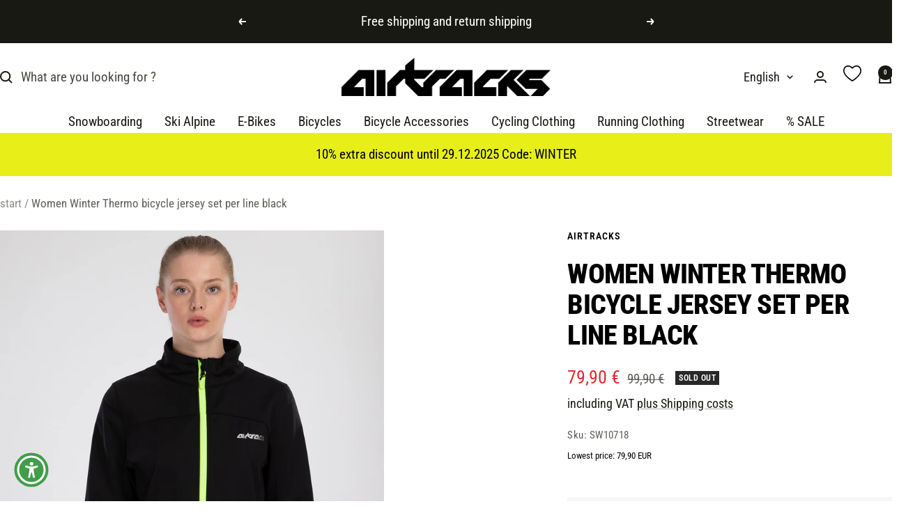

--- FILE ---
content_type: text/html; charset=utf-8
request_url: https://airtracks.de/en/products/damen-winter-thermo-fahrradtrikot-set-pro-line-schwarz-1
body_size: 297164
content:
<!doctype html><html class="no-js" lang="en" dir="ltr">
  <head>



    <meta charset="utf-8">
    <meta name="viewport" content="width=device-width, initial-scale=1.0, height=device-height, minimum-scale=1.0, maximum-scale=1.0">
    <meta name="theme-color" content="#ffffff">
<meta name="p:domain_verify" content="e15e8a875a2d7732bdef94cff29f764c"/>


    <title>Women Winter Thermo bicycle jersey set per line black</title>
<!-- Begin eTrusted bootstrap tag -->
<script src="https://integrations.etrusted.com/applications/widget.js/v2" defer async></script>
<!-- End eTrusted bootstrap tag --><meta name="description" content="Women&#39;s Winter Thermo Cycling Jersey Set Pro Line Black"><link rel="canonical" href="https://airtracks.de/en/products/damen-winter-thermo-fahrradtrikot-set-pro-line-schwarz-1"><link rel="shortcut icon" href="//airtracks.de/cdn/shop/files/Airtracks_Logo-Photoroom.png-Photoroom-3_96x96.png?v=1713189627" type="image/png"><link rel="preconnect" href="https://cdn.shopify.com">
    <link rel="dns-prefetch" href="https://productreviews.shopifycdn.com">
    <link rel="dns-prefetch" href="https://www.google-analytics.com"><link rel="preconnect" href="https://fonts.shopifycdn.com" crossorigin><script src="https://ajax.googleapis.com/ajax/libs/jquery/3.7.1/jquery.min.js" defer></script><link rel="preload" as="style" href="//airtracks.de/cdn/shop/t/5/assets/theme.css?v=162909919717647289241714138320">
    <link rel="preload" as="script" href="//airtracks.de/cdn/shop/t/5/assets/vendor.js?v=32643890569905814191700603399">
    <link rel="preload" as="script" href="//airtracks.de/cdn/shop/t/5/assets/theme.js?v=139380640090752974181750149896"><link rel="preload" as="fetch" href="/en/products/damen-winter-thermo-fahrradtrikot-set-pro-line-schwarz-1.js" crossorigin><link rel="preload" as="script" href="//airtracks.de/cdn/shop/t/5/assets/flickity.js?v=176646718982628074891700603394"><meta property="og:type" content="product">
  <meta property="og:title" content="Women Winter Thermo bicycle jersey set per line black">
  <meta property="product:price:amount" content="79,90">
  <meta property="product:price:currency" content="EUR"><meta property="og:image" content="http://airtracks.de/cdn/shop/files/damen-frauen-winter-thermo-fahrradjacke-radjacke-pro-line-II-s-m-l-xl-xxl-xxxl-xxxxl-front-1.jpg?v=1711471001">
  <meta property="og:image:secure_url" content="https://airtracks.de/cdn/shop/files/damen-frauen-winter-thermo-fahrradjacke-radjacke-pro-line-II-s-m-l-xl-xxl-xxxl-xxxxl-front-1.jpg?v=1711471001">
  <meta property="og:image:width" content="1000">
  <meta property="og:image:height" content="1300"><meta property="og:description" content="Women&#39;s Winter Thermo Cycling Jersey Set Pro Line Black"><meta property="og:url" content="https://airtracks.de/en/products/damen-winter-thermo-fahrradtrikot-set-pro-line-schwarz-1">
<meta property="og:site_name" content="Airtracks"><meta name="twitter:card" content="summary"><meta name="twitter:title" content="Women Winter Thermo bicycle jersey set per line black">
  <meta name="twitter:description" content="Women&amp;#39;s Winter Thermo Cycling Jersey Set Pro Line Black"><meta name="twitter:image" content="https://airtracks.de/cdn/shop/files/damen-frauen-winter-thermo-fahrradjacke-radjacke-pro-line-II-s-m-l-xl-xxl-xxxl-xxxxl-front-1_1200x1200_crop_center.jpg?v=1711471001">
  <meta name="twitter:image:alt" content="damen-frauen-winter-thermo-fahrradjacke-radjacke-pro-line-II-s-m-l-xl-xxl-xxxl-xxxxl-front-1">
    
  <script type="application/ld+json">
  {
    "@context": "https://schema.org",
    "@type": "Product",
    "productID": 9186015510809,
    "offers": [{
          "@type": "Offer",
          "name": "Default Title",
          "availability":"https://schema.org/OutOfStock",
          "price": 79.9,
          "priceCurrency": "EUR",
          "priceValidUntil": "2026-01-08","sku": "SW10718",
          "url": "/en/products/damen-winter-thermo-fahrradtrikot-set-pro-line-schwarz-1?variant=48248405426457"
        }
],"brand": {
      "@type": "Brand",
      "name": "Airtracks"
    },
    "name": "Women Winter Thermo bicycle jersey set per line black",
    "description": "Women\u0026#39;s Winter Thermo Cycling Jersey Set Pro Line Black",
    "category": "",
    "url": "/en/products/damen-winter-thermo-fahrradtrikot-set-pro-line-schwarz-1",
    "sku": "SW10718",
    "image": {
      "@type": "ImageObject",
      "url": "https://airtracks.de/cdn/shop/files/damen-frauen-winter-thermo-fahrradjacke-radjacke-pro-line-II-s-m-l-xl-xxl-xxxl-xxxxl-front-1.jpg?v=1711471001&width=1024",
      "image": "https://airtracks.de/cdn/shop/files/damen-frauen-winter-thermo-fahrradjacke-radjacke-pro-line-II-s-m-l-xl-xxl-xxxl-xxxxl-front-1.jpg?v=1711471001&width=1024",
      "name": "damen-frauen-winter-thermo-fahrradjacke-radjacke-pro-line-II-s-m-l-xl-xxl-xxxl-xxxxl-front-1",
      "width": "1024",
      "height": "1024"
    }
  }
  </script>



  <script type="application/ld+json">
  {
    "@context": "https://schema.org",
    "@type": "BreadcrumbList",
  "itemListElement": [{
      "@type": "ListItem",
      "position": 1,
      "name": "start",
      "item": "https://airtracks.de"
    },{
          "@type": "ListItem",
          "position": 2,
          "name": "Women Winter Thermo bicycle jersey set per line black",
          "item": "https://airtracks.de/en/products/damen-winter-thermo-fahrradtrikot-set-pro-line-schwarz-1"
        }]
  }
  </script>


    <link rel="preload" href="//airtracks.de/cdn/fonts/roboto_condensed/robotocondensed_n8.6ebc0e57d8fa5915c5c4ad2f02fa308c344a445c.woff2" as="font" type="font/woff2" crossorigin><link rel="preload" href="//airtracks.de/cdn/fonts/roboto_condensed/robotocondensed_n4.01812de96ca5a5e9d19bef3ca9cc80dd1bf6c8b8.woff2" as="font" type="font/woff2" crossorigin><style>
  /* Typography (heading) */
  @font-face {
  font-family: "Roboto Condensed";
  font-weight: 800;
  font-style: normal;
  font-display: swap;
  src: url("//airtracks.de/cdn/fonts/roboto_condensed/robotocondensed_n8.6ebc0e57d8fa5915c5c4ad2f02fa308c344a445c.woff2") format("woff2"),
       url("//airtracks.de/cdn/fonts/roboto_condensed/robotocondensed_n8.6f4b252b1d77f164cefd55e48510d13a25526542.woff") format("woff");
}

@font-face {
  font-family: "Roboto Condensed";
  font-weight: 800;
  font-style: italic;
  font-display: swap;
  src: url("//airtracks.de/cdn/fonts/roboto_condensed/robotocondensed_i8.1475951c2164074e1e1d2da7fd950502043e3679.woff2") format("woff2"),
       url("//airtracks.de/cdn/fonts/roboto_condensed/robotocondensed_i8.49506fb43ebc2f7ef89a90ead418cd34a34c8f13.woff") format("woff");
}

/* Typography (body) */
  @font-face {
  font-family: "Roboto Condensed";
  font-weight: 400;
  font-style: normal;
  font-display: swap;
  src: url("//airtracks.de/cdn/fonts/roboto_condensed/robotocondensed_n4.01812de96ca5a5e9d19bef3ca9cc80dd1bf6c8b8.woff2") format("woff2"),
       url("//airtracks.de/cdn/fonts/roboto_condensed/robotocondensed_n4.3930e6ddba458dc3cb725a82a2668eac3c63c104.woff") format("woff");
}

@font-face {
  font-family: "Roboto Condensed";
  font-weight: 400;
  font-style: italic;
  font-display: swap;
  src: url("//airtracks.de/cdn/fonts/roboto_condensed/robotocondensed_i4.05c7f163ad2c00a3c4257606d1227691aff9070b.woff2") format("woff2"),
       url("//airtracks.de/cdn/fonts/roboto_condensed/robotocondensed_i4.04d9d87e0a45b49fc67a5b9eb5059e1540f5cda3.woff") format("woff");
}

@font-face {
  font-family: "Roboto Condensed";
  font-weight: 600;
  font-style: normal;
  font-display: swap;
  src: url("//airtracks.de/cdn/fonts/roboto_condensed/robotocondensed_n6.c516dc992de767fe135f0d2baded23e033d4e3ea.woff2") format("woff2"),
       url("//airtracks.de/cdn/fonts/roboto_condensed/robotocondensed_n6.881fbb9b185667f58f34ac71cbecd9f5ba6c3efe.woff") format("woff");
}

@font-face {
  font-family: "Roboto Condensed";
  font-weight: 600;
  font-style: italic;
  font-display: swap;
  src: url("//airtracks.de/cdn/fonts/roboto_condensed/robotocondensed_i6.c9770aa95711259894f917065fd1d7cc3bcfa122.woff2") format("woff2"),
       url("//airtracks.de/cdn/fonts/roboto_condensed/robotocondensed_i6.cc02aa89ebb03a4bf4511145d33241da8320978a.woff") format("woff");
}

:root {--heading-color: 0, 0, 0;
    --text-color: 25, 25, 19;
    --background: 255, 255, 255;
    --secondary-background: 246, 246, 246;
    --border-color: 221, 221, 220;
    --border-color-darker: 163, 163, 161;
    --success-color: 46, 158, 123;
    --success-background: 213, 236, 229;
    --error-color: 222, 42, 42;
    --error-background: 253, 240, 240;
    --primary-button-background: 0, 0, 0;
    --primary-button-text-color: 255, 255, 255;
    --secondary-button-background: 25, 25, 19;
    --secondary-button-text-color: 255, 255, 255;
    --product-star-rating: 246, 164, 41;
    --product-on-sale-accent: 222, 42, 42;
    --product-sold-out-accent: 40, 40, 40;
    --product-custom-label-background: 64, 93, 230;
    --product-custom-label-text-color: 255, 255, 255;
    --product-custom-label-2-background: 255, 52, 52;
    --product-custom-label-2-text-color: 255, 255, 255;
    --product-low-stock-text-color: 222, 42, 42;
    --product-in-stock-text-color: 46, 158, 123;
    --loading-bar-background: 25, 25, 19;

    /* We duplicate some "base" colors as root colors, which is useful to use on drawer elements or popover without. Those should not be overridden to avoid issues */
    --root-heading-color: 0, 0, 0;
    --root-text-color: 25, 25, 19;
    --root-background: 255, 255, 255;
    --root-border-color: 221, 221, 220;
    --root-primary-button-background: 0, 0, 0;
    --root-primary-button-text-color: 255, 255, 255;

    --base-font-size: 19px;
    --heading-font-family: "Roboto Condensed", sans-serif;
    --heading-font-weight: 800;
    --heading-font-style: normal;
    --heading-text-transform: uppercase;
    --text-font-family: "Roboto Condensed", sans-serif;
    --text-font-weight: 400;
    --text-font-style: normal;
    --text-font-bold-weight: 600;

    /* Typography (font size) */
    --heading-xxsmall-font-size: 11px;
    --heading-xsmall-font-size: 11px;
    --heading-small-font-size: 13px;
    --heading-large-font-size: 40px;
    --heading-h1-font-size: 40px;
    --heading-h2-font-size: 32px;
    --heading-h3-font-size: 28px;
    --heading-h4-font-size: 26px;
    --heading-h5-font-size: 22px;
    --heading-h6-font-size: 18px;

    /* Control the look and feel of the theme by changing radius of various elements */
    --button-border-radius: 0px;
    --block-border-radius: 0px;
    --block-border-radius-reduced: 0px;
    --color-swatch-border-radius: 100%;

    /* Button size */
    --button-height: 48px;
    --button-small-height: 40px;

    /* Form related */
    --form-input-field-height: 48px;
    --form-input-gap: 16px;
    --form-submit-margin: 24px;

    /* Product listing related variables */
    --product-list-block-spacing: 32px;

    /* Video related */
    --play-button-background: 255, 255, 255;
    --play-button-arrow: 25, 25, 19;

    /* RTL support */
    --transform-logical-flip: 1;
    --transform-origin-start: left;
    --transform-origin-end: right;

    /* Other */
    --zoom-cursor-svg-url: url(//airtracks.de/cdn/shop/t/5/assets/zoom-cursor.svg?v=162835786660770708141713104221);
    --arrow-right-svg-url: url(//airtracks.de/cdn/shop/t/5/assets/arrow-right.svg?v=24162892668495204621713104221);
    --arrow-left-svg-url: url(//airtracks.de/cdn/shop/t/5/assets/arrow-left.svg?v=165291098675564112071713104220);

    /* Some useful variables that we can reuse in our CSS. Some explanation are needed for some of them:
       - container-max-width-minus-gutters: represents the container max width without the edge gutters
       - container-outer-width: considering the screen width, represent all the space outside the container
       - container-outer-margin: same as container-outer-width but get set to 0 inside a container
       - container-inner-width: the effective space inside the container (minus gutters)
       - grid-column-width: represents the width of a single column of the grid
       - vertical-breather: this is a variable that defines the global "spacing" between sections, and inside the section
                            to create some "breath" and minimum spacing
     */
    --container-max-width: 1600px;
    --container-gutter: 24px;
    --container-max-width-minus-gutters: calc(var(--container-max-width) - (var(--container-gutter)) * 2);
    --container-outer-width: max(calc((100vw - var(--container-max-width-minus-gutters)) / 2), var(--container-gutter));
    --container-outer-margin: var(--container-outer-width);
    --container-inner-width: calc(100vw - var(--container-outer-width) * 2);

    --grid-column-count: 10;
    --grid-gap: 24px;
    --grid-column-width: calc((100vw - var(--container-outer-width) * 2 - var(--grid-gap) * (var(--grid-column-count) - 1)) / var(--grid-column-count));

    --vertical-breather: 48px;
    --vertical-breather-tight: 48px;

    /* Shopify related variables */
    --payment-terms-background-color: #ffffff;
  }

  @media screen and (min-width: 741px) {
    :root {
      --container-gutter: 40px;
      --grid-column-count: 20;
      --vertical-breather: 64px;
      --vertical-breather-tight: 64px;

      /* Typography (font size) */
      --heading-xsmall-font-size: 13px;
      --heading-small-font-size: 14px;
      --heading-large-font-size: 58px;
      --heading-h1-font-size: 58px;
      --heading-h2-font-size: 44px;
      --heading-h3-font-size: 36px;
      --heading-h4-font-size: 28px;
      --heading-h5-font-size: 22px;
      --heading-h6-font-size: 20px;

      /* Form related */
      --form-input-field-height: 52px;
      --form-submit-margin: 32px;

      /* Button size */
      --button-height: 52px;
      --button-small-height: 44px;
    }
  }

  @media screen and (min-width: 1200px) {
    :root {
      --vertical-breather: 80px;
      --vertical-breather-tight: 64px;
      --product-list-block-spacing: 48px;

      /* Typography */
      --heading-large-font-size: 72px;
      --heading-h1-font-size: 62px;
      --heading-h2-font-size: 54px;
      --heading-h3-font-size: 40px;
      --heading-h4-font-size: 34px;
      --heading-h5-font-size: 26px;
      --heading-h6-font-size: 18px;
    }
  }

  @media screen and (min-width: 1600px) {
    :root {
      --vertical-breather: 90px;
      --vertical-breather-tight: 64px;
    }
  }
</style>
    <script>
  // This allows to expose several variables to the global scope, to be used in scripts
  window.themeVariables = {
    settings: {
      direction: "ltr",
      pageType: "product",
      cartCount: 0,
      moneyFormat: "{{amount_with_comma_separator}} €",
      moneyWithCurrencyFormat: "{{amount_with_comma_separator}} EUR",
      showVendor: true,
      discountMode: "percentage",
      currencyCodeEnabled: false,
      cartType: "drawer",
      cartCurrency: "EUR",
      mobileZoomFactor: 2.5
    },

    routes: {
      host: "airtracks.de",
      rootUrl: "\/en",
      rootUrlWithoutSlash: "\/en",
      cartUrl: "\/en\/cart",
      cartAddUrl: "\/en\/cart\/add",
      cartChangeUrl: "\/en\/cart\/change",
      searchUrl: "\/en\/search",
      predictiveSearchUrl: "\/en\/search\/suggest",
      productRecommendationsUrl: "\/en\/recommendations\/products"
    },

    strings: {
      accessibilityDelete: "Delete",
      accessibilityClose: "Close",
      collectionSoldOut: "Sold out",
      collectionDiscount: "Spare @savings@",
      productSalePrice: "Offer price",
      productRegularPrice: "Regular price",
      productFormUnavailable: "Unavailable",
      productFormSoldOut: "Sold out",
      productFormPreOrder: "Pre -order",
      productFormAddToCart: "Add to the shopping cart",
      searchNoResults: "No results could be found.",
      searchNewSearch: "New search",
      searchProducts: "Products",
      searchArticles: "Blog posts",
      searchPages: "Pages",
      searchCollections: "Categories",
      cartViewCart: "View shopping cart",
      cartItemAdded: "Product added to shopping cart!",
      cartItemAddedShort: "Added to shopping cart!",
      cartAddOrderNote: "Add note",
      cartEditOrderNote: "Edit note",
      shippingEstimatorNoResults: "Sorry, we do not deliver to your address.",
      shippingEstimatorOneResult: "There is a shipping class for your address:",
      shippingEstimatorMultipleResults: "There are several shipping classes for your address:",
      shippingEstimatorError: "One or more errors occurred when retrieving the shipping classes:"
    },

    libs: {
      flickity: "\/\/airtracks.de\/cdn\/shop\/t\/5\/assets\/flickity.js?v=176646718982628074891700603394",
      photoswipe: "\/\/airtracks.de\/cdn\/shop\/t\/5\/assets\/photoswipe.js?v=132268647426145925301700603399",
      qrCode: "\/\/airtracks.de\/cdn\/shopifycloud\/storefront\/assets\/themes_support\/vendor\/qrcode-3f2b403b.js"
    },

    breakpoints: {
      phone: 'screen and (max-width: 740px)',
      tablet: 'screen and (min-width: 741px) and (max-width: 999px)',
      tabletAndUp: 'screen and (min-width: 741px)',
      pocket: 'screen and (max-width: 999px)',
      lap: 'screen and (min-width: 1000px) and (max-width: 1199px)',
      lapAndUp: 'screen and (min-width: 1000px)',
      desktop: 'screen and (min-width: 1200px)',
      wide: 'screen and (min-width: 1400px)'
    }
  };

  window.addEventListener('pageshow', async () => {
    const cartContent = await (await fetch(`${window.themeVariables.routes.cartUrl}.js`, {cache: 'reload'})).json();
    document.documentElement.dispatchEvent(new CustomEvent('cart:refresh', {detail: {cart: cartContent}}));
  });

  if ('noModule' in HTMLScriptElement.prototype) {
    // Old browsers (like IE) that does not support module will be considered as if not executing JS at all
    document.documentElement.className = document.documentElement.className.replace('no-js', 'js');

    requestAnimationFrame(() => {
      const viewportHeight = (window.visualViewport ? window.visualViewport.height : document.documentElement.clientHeight);
      document.documentElement.style.setProperty('--window-height',viewportHeight + 'px');
    });
  }// We save the product ID in local storage to be eventually used for recently viewed section
    try {
      const items = JSON.parse(localStorage.getItem('theme:recently-viewed-products') || '[]');

      // We check if the current product already exists, and if it does not, we add it at the start
      if (!items.includes(9186015510809)) {
        items.unshift(9186015510809);
      }

      localStorage.setItem('theme:recently-viewed-products', JSON.stringify(items.slice(0, 20)));
    } catch (e) {
      // Safari in private mode does not allow setting item, we silently fail
    }</script>

    <link rel="stylesheet" href="//airtracks.de/cdn/shop/t/5/assets/theme.css?v=162909919717647289241714138320">
    <link rel="stylesheet" href="//airtracks.de/cdn/shop/t/5/assets/custom.css?v=39356798875329895151750673826">

    <script src="//airtracks.de/cdn/shop/t/5/assets/vendor.js?v=32643890569905814191700603399" defer></script>
    <script src="//airtracks.de/cdn/shop/t/5/assets/theme.js?v=139380640090752974181750149896" defer></script>
    <script src="//airtracks.de/cdn/shop/t/5/assets/custom.js?v=38585917786898240121740649415" defer></script>

    

    
<script>window.performance && window.performance.mark && window.performance.mark('shopify.content_for_header.start');</script><meta name="google-site-verification" content="hK_llgPuxmWtgOUw2DwwTcoWfH1vD827s6T3u7xhbHE">
<meta name="facebook-domain-verification" content="e12jt69l66uxj9likomjvy7df4wjkr">
<meta id="shopify-digital-wallet" name="shopify-digital-wallet" content="/84071481625/digital_wallets/dialog">
<meta name="shopify-checkout-api-token" content="a43d5da47afb1c352ac690fdde9967c9">
<meta id="in-context-paypal-metadata" data-shop-id="84071481625" data-venmo-supported="false" data-environment="production" data-locale="en_US" data-paypal-v4="true" data-currency="EUR">
<link rel="alternate" hreflang="x-default" href="https://airtracks.de/products/damen-winter-thermo-fahrradtrikot-set-pro-line-schwarz-1">
<link rel="alternate" hreflang="en" href="https://airtracks.de/en/products/damen-winter-thermo-fahrradtrikot-set-pro-line-schwarz-1">
<link rel="alternate" hreflang="fr" href="https://airtracks.de/fr/products/damen-winter-thermo-fahrradtrikot-set-pro-line-schwarz-1">
<link rel="alternate" hreflang="it" href="https://airtracks.de/it/products/damen-winter-thermo-fahrradtrikot-set-pro-line-schwarz-1">
<link rel="alternate" hreflang="es" href="https://airtracks.de/es/products/damen-winter-thermo-fahrradtrikot-set-pro-line-schwarz-1">
<link rel="alternate" hreflang="nl" href="https://airtracks.de/nl/products/damen-winter-thermo-fahrradtrikot-set-pro-line-schwarz-1">
<link rel="alternate" hreflang="es-ES" href="https://airtracks.de/es-es/products/damen-winter-thermo-fahrradtrikot-set-pro-line-schwarz-1">
<link rel="alternate" hreflang="en-ES" href="https://airtracks.de/en-es/products/damen-winter-thermo-fahrradtrikot-set-pro-line-schwarz-1">
<link rel="alternate" hreflang="fr-ES" href="https://airtracks.de/fr-es/products/damen-winter-thermo-fahrradtrikot-set-pro-line-schwarz-1">
<link rel="alternate" hreflang="it-ES" href="https://airtracks.de/it-es/products/damen-winter-thermo-fahrradtrikot-set-pro-line-schwarz-1">
<link rel="alternate" hreflang="de-ES" href="https://airtracks.de/de-es/products/damen-winter-thermo-fahrradtrikot-set-pro-line-schwarz-1">
<link rel="alternate" hreflang="nl-NL" href="https://airtracks-sport.nl/products/damen-winter-thermo-fahrradtrikot-set-pro-line-schwarz-1">
<link rel="alternate" hreflang="en-NL" href="https://airtracks-sport.nl/en/products/damen-winter-thermo-fahrradtrikot-set-pro-line-schwarz-1">
<link rel="alternate" hreflang="fr-NL" href="https://airtracks-sport.nl/fr/products/damen-winter-thermo-fahrradtrikot-set-pro-line-schwarz-1">
<link rel="alternate" hreflang="it-NL" href="https://airtracks-sport.nl/it/products/damen-winter-thermo-fahrradtrikot-set-pro-line-schwarz-1">
<link rel="alternate" hreflang="es-NL" href="https://airtracks-sport.nl/es/products/damen-winter-thermo-fahrradtrikot-set-pro-line-schwarz-1">
<link rel="alternate" hreflang="de-NL" href="https://airtracks-sport.nl/de/products/damen-winter-thermo-fahrradtrikot-set-pro-line-schwarz-1">
<link rel="alternate" hreflang="fr-FR" href="https://airtracks.fr/products/damen-winter-thermo-fahrradtrikot-set-pro-line-schwarz-1">
<link rel="alternate" hreflang="en-FR" href="https://airtracks.fr/en/products/damen-winter-thermo-fahrradtrikot-set-pro-line-schwarz-1">
<link rel="alternate" hreflang="it-FR" href="https://airtracks.fr/it/products/damen-winter-thermo-fahrradtrikot-set-pro-line-schwarz-1">
<link rel="alternate" hreflang="es-FR" href="https://airtracks.fr/es/products/damen-winter-thermo-fahrradtrikot-set-pro-line-schwarz-1">
<link rel="alternate" hreflang="nl-FR" href="https://airtracks.fr/nl/products/damen-winter-thermo-fahrradtrikot-set-pro-line-schwarz-1">
<link rel="alternate" hreflang="de-FR" href="https://airtracks.fr/de/products/damen-winter-thermo-fahrradtrikot-set-pro-line-schwarz-1">
<link rel="alternate" hreflang="it-IT" href="https://airtracks.it/products/damen-winter-thermo-fahrradtrikot-set-pro-line-schwarz-1">
<link rel="alternate" hreflang="en-IT" href="https://airtracks.it/en/products/damen-winter-thermo-fahrradtrikot-set-pro-line-schwarz-1">
<link rel="alternate" hreflang="fr-IT" href="https://airtracks.it/fr/products/damen-winter-thermo-fahrradtrikot-set-pro-line-schwarz-1">
<link rel="alternate" hreflang="es-IT" href="https://airtracks.it/es/products/damen-winter-thermo-fahrradtrikot-set-pro-line-schwarz-1">
<link rel="alternate" hreflang="de-IT" href="https://airtracks.it/de/products/damen-winter-thermo-fahrradtrikot-set-pro-line-schwarz-1">
<link rel="alternate" hreflang="nl-BE" href="https://airtracks-sport.be/products/damen-winter-thermo-fahrradtrikot-set-pro-line-schwarz-1">
<link rel="alternate" hreflang="en-BE" href="https://airtracks-sport.be/en/products/damen-winter-thermo-fahrradtrikot-set-pro-line-schwarz-1">
<link rel="alternate" hreflang="fr-BE" href="https://airtracks-sport.be/fr/products/damen-winter-thermo-fahrradtrikot-set-pro-line-schwarz-1">
<link rel="alternate" hreflang="it-BE" href="https://airtracks-sport.be/it/products/damen-winter-thermo-fahrradtrikot-set-pro-line-schwarz-1">
<link rel="alternate" hreflang="es-BE" href="https://airtracks-sport.be/es/products/damen-winter-thermo-fahrradtrikot-set-pro-line-schwarz-1">
<link rel="alternate" hreflang="de-BE" href="https://airtracks-sport.be/de/products/damen-winter-thermo-fahrradtrikot-set-pro-line-schwarz-1">
<link rel="alternate" hreflang="de-AT" href="https://airtracks.de/de-at/products/damen-winter-thermo-fahrradtrikot-set-pro-line-schwarz-1">
<link rel="alternate" hreflang="en-AT" href="https://airtracks.de/en-at/products/damen-winter-thermo-fahrradtrikot-set-pro-line-schwarz-1">
<link rel="alternate" hreflang="fr-AT" href="https://airtracks.de/fr-at/products/damen-winter-thermo-fahrradtrikot-set-pro-line-schwarz-1">
<link rel="alternate" hreflang="it-AT" href="https://airtracks.de/it-at/products/damen-winter-thermo-fahrradtrikot-set-pro-line-schwarz-1">
<link rel="alternate" hreflang="es-AT" href="https://airtracks.de/es-at/products/damen-winter-thermo-fahrradtrikot-set-pro-line-schwarz-1">
<link rel="alternate" type="application/json+oembed" href="https://airtracks.de/en/products/damen-winter-thermo-fahrradtrikot-set-pro-line-schwarz-1.oembed">
<script async="async" src="/checkouts/internal/preloads.js?locale=en-DE"></script>
<link rel="preconnect" href="https://shop.app" crossorigin="anonymous">
<script async="async" src="https://shop.app/checkouts/internal/preloads.js?locale=en-DE&shop_id=84071481625" crossorigin="anonymous"></script>
<script id="apple-pay-shop-capabilities" type="application/json">{"shopId":84071481625,"countryCode":"DE","currencyCode":"EUR","merchantCapabilities":["supports3DS"],"merchantId":"gid:\/\/shopify\/Shop\/84071481625","merchantName":"Airtracks","requiredBillingContactFields":["postalAddress","email","phone"],"requiredShippingContactFields":["postalAddress","email","phone"],"shippingType":"shipping","supportedNetworks":["visa","maestro","masterCard","amex"],"total":{"type":"pending","label":"Airtracks","amount":"1.00"},"shopifyPaymentsEnabled":true,"supportsSubscriptions":true}</script>
<script id="shopify-features" type="application/json">{"accessToken":"a43d5da47afb1c352ac690fdde9967c9","betas":["rich-media-storefront-analytics"],"domain":"airtracks.de","predictiveSearch":true,"shopId":84071481625,"locale":"en"}</script>
<script>var Shopify = Shopify || {};
Shopify.shop = "airtracks-shop.myshopify.com";
Shopify.locale = "en";
Shopify.currency = {"active":"EUR","rate":"1.0"};
Shopify.country = "DE";
Shopify.theme = {"name":"airtracks-theme-focal\/main","id":162795323673,"schema_name":"Focal","schema_version":"10.3.1","theme_store_id":null,"role":"main"};
Shopify.theme.handle = "null";
Shopify.theme.style = {"id":null,"handle":null};
Shopify.cdnHost = "airtracks.de/cdn";
Shopify.routes = Shopify.routes || {};
Shopify.routes.root = "/en/";</script>
<script type="module">!function(o){(o.Shopify=o.Shopify||{}).modules=!0}(window);</script>
<script>!function(o){function n(){var o=[];function n(){o.push(Array.prototype.slice.apply(arguments))}return n.q=o,n}var t=o.Shopify=o.Shopify||{};t.loadFeatures=n(),t.autoloadFeatures=n()}(window);</script>
<script>
  window.ShopifyPay = window.ShopifyPay || {};
  window.ShopifyPay.apiHost = "shop.app\/pay";
  window.ShopifyPay.redirectState = null;
</script>
<script id="shop-js-analytics" type="application/json">{"pageType":"product"}</script>
<script defer="defer" async type="module" src="//airtracks.de/cdn/shopifycloud/shop-js/modules/v2/client.init-shop-cart-sync_DtuiiIyl.en.esm.js"></script>
<script defer="defer" async type="module" src="//airtracks.de/cdn/shopifycloud/shop-js/modules/v2/chunk.common_CUHEfi5Q.esm.js"></script>
<script type="module">
  await import("//airtracks.de/cdn/shopifycloud/shop-js/modules/v2/client.init-shop-cart-sync_DtuiiIyl.en.esm.js");
await import("//airtracks.de/cdn/shopifycloud/shop-js/modules/v2/chunk.common_CUHEfi5Q.esm.js");

  window.Shopify.SignInWithShop?.initShopCartSync?.({"fedCMEnabled":true,"windoidEnabled":true});

</script>
<script>
  window.Shopify = window.Shopify || {};
  if (!window.Shopify.featureAssets) window.Shopify.featureAssets = {};
  window.Shopify.featureAssets['shop-js'] = {"shop-cart-sync":["modules/v2/client.shop-cart-sync_DFoTY42P.en.esm.js","modules/v2/chunk.common_CUHEfi5Q.esm.js"],"init-fed-cm":["modules/v2/client.init-fed-cm_D2UNy1i2.en.esm.js","modules/v2/chunk.common_CUHEfi5Q.esm.js"],"init-shop-email-lookup-coordinator":["modules/v2/client.init-shop-email-lookup-coordinator_BQEe2rDt.en.esm.js","modules/v2/chunk.common_CUHEfi5Q.esm.js"],"shop-cash-offers":["modules/v2/client.shop-cash-offers_3CTtReFF.en.esm.js","modules/v2/chunk.common_CUHEfi5Q.esm.js","modules/v2/chunk.modal_BewljZkx.esm.js"],"shop-button":["modules/v2/client.shop-button_C6oxCjDL.en.esm.js","modules/v2/chunk.common_CUHEfi5Q.esm.js"],"init-windoid":["modules/v2/client.init-windoid_5pix8xhK.en.esm.js","modules/v2/chunk.common_CUHEfi5Q.esm.js"],"avatar":["modules/v2/client.avatar_BTnouDA3.en.esm.js"],"init-shop-cart-sync":["modules/v2/client.init-shop-cart-sync_DtuiiIyl.en.esm.js","modules/v2/chunk.common_CUHEfi5Q.esm.js"],"shop-toast-manager":["modules/v2/client.shop-toast-manager_BYv_8cH1.en.esm.js","modules/v2/chunk.common_CUHEfi5Q.esm.js"],"pay-button":["modules/v2/client.pay-button_FnF9EIkY.en.esm.js","modules/v2/chunk.common_CUHEfi5Q.esm.js"],"shop-login-button":["modules/v2/client.shop-login-button_CH1KUpOf.en.esm.js","modules/v2/chunk.common_CUHEfi5Q.esm.js","modules/v2/chunk.modal_BewljZkx.esm.js"],"init-customer-accounts-sign-up":["modules/v2/client.init-customer-accounts-sign-up_aj7QGgYS.en.esm.js","modules/v2/client.shop-login-button_CH1KUpOf.en.esm.js","modules/v2/chunk.common_CUHEfi5Q.esm.js","modules/v2/chunk.modal_BewljZkx.esm.js"],"init-shop-for-new-customer-accounts":["modules/v2/client.init-shop-for-new-customer-accounts_NbnYRf_7.en.esm.js","modules/v2/client.shop-login-button_CH1KUpOf.en.esm.js","modules/v2/chunk.common_CUHEfi5Q.esm.js","modules/v2/chunk.modal_BewljZkx.esm.js"],"init-customer-accounts":["modules/v2/client.init-customer-accounts_ppedhqCH.en.esm.js","modules/v2/client.shop-login-button_CH1KUpOf.en.esm.js","modules/v2/chunk.common_CUHEfi5Q.esm.js","modules/v2/chunk.modal_BewljZkx.esm.js"],"shop-follow-button":["modules/v2/client.shop-follow-button_CMIBBa6u.en.esm.js","modules/v2/chunk.common_CUHEfi5Q.esm.js","modules/v2/chunk.modal_BewljZkx.esm.js"],"lead-capture":["modules/v2/client.lead-capture_But0hIyf.en.esm.js","modules/v2/chunk.common_CUHEfi5Q.esm.js","modules/v2/chunk.modal_BewljZkx.esm.js"],"checkout-modal":["modules/v2/client.checkout-modal_BBxc70dQ.en.esm.js","modules/v2/chunk.common_CUHEfi5Q.esm.js","modules/v2/chunk.modal_BewljZkx.esm.js"],"shop-login":["modules/v2/client.shop-login_hM3Q17Kl.en.esm.js","modules/v2/chunk.common_CUHEfi5Q.esm.js","modules/v2/chunk.modal_BewljZkx.esm.js"],"payment-terms":["modules/v2/client.payment-terms_CAtGlQYS.en.esm.js","modules/v2/chunk.common_CUHEfi5Q.esm.js","modules/v2/chunk.modal_BewljZkx.esm.js"]};
</script>
<script>(function() {
  var isLoaded = false;
  function asyncLoad() {
    if (isLoaded) return;
    isLoaded = true;
    var urls = ["https:\/\/tseish-app.connect.trustedshops.com\/esc.js?apiBaseUrl=aHR0cHM6Ly90c2Vpc2gtYXBwLmNvbm5lY3QudHJ1c3RlZHNob3BzLmNvbQ==\u0026instanceId=YWlydHJhY2tzLXNob3AubXlzaG9waWZ5LmNvbQ==\u0026shop=airtracks-shop.myshopify.com"];
    for (var i = 0; i < urls.length; i++) {
      var s = document.createElement('script');
      s.type = 'text/javascript';
      s.async = true;
      s.src = urls[i];
      var x = document.getElementsByTagName('script')[0];
      x.parentNode.insertBefore(s, x);
    }
  };
  if(window.attachEvent) {
    window.attachEvent('onload', asyncLoad);
  } else {
    window.addEventListener('load', asyncLoad, false);
  }
})();</script>
<script id="__st">var __st={"a":84071481625,"offset":3600,"reqid":"95fa47b5-d083-4382-8c3d-d1496292ac6f-1767041261","pageurl":"airtracks.de\/en\/products\/damen-winter-thermo-fahrradtrikot-set-pro-line-schwarz-1","u":"c2a31e7bc63a","p":"product","rtyp":"product","rid":9186015510809};</script>
<script>window.ShopifyPaypalV4VisibilityTracking = true;</script>
<script id="captcha-bootstrap">!function(){'use strict';const t='contact',e='account',n='new_comment',o=[[t,t],['blogs',n],['comments',n],[t,'customer']],c=[[e,'customer_login'],[e,'guest_login'],[e,'recover_customer_password'],[e,'create_customer']],r=t=>t.map((([t,e])=>`form[action*='/${t}']:not([data-nocaptcha='true']) input[name='form_type'][value='${e}']`)).join(','),a=t=>()=>t?[...document.querySelectorAll(t)].map((t=>t.form)):[];function s(){const t=[...o],e=r(t);return a(e)}const i='password',u='form_key',d=['recaptcha-v3-token','g-recaptcha-response','h-captcha-response',i],f=()=>{try{return window.sessionStorage}catch{return}},m='__shopify_v',_=t=>t.elements[u];function p(t,e,n=!1){try{const o=window.sessionStorage,c=JSON.parse(o.getItem(e)),{data:r}=function(t){const{data:e,action:n}=t;return t[m]||n?{data:e,action:n}:{data:t,action:n}}(c);for(const[e,n]of Object.entries(r))t.elements[e]&&(t.elements[e].value=n);n&&o.removeItem(e)}catch(o){console.error('form repopulation failed',{error:o})}}const l='form_type',E='cptcha';function T(t){t.dataset[E]=!0}const w=window,h=w.document,L='Shopify',v='ce_forms',y='captcha';let A=!1;((t,e)=>{const n=(g='f06e6c50-85a8-45c8-87d0-21a2b65856fe',I='https://cdn.shopify.com/shopifycloud/storefront-forms-hcaptcha/ce_storefront_forms_captcha_hcaptcha.v1.5.2.iife.js',D={infoText:'Protected by hCaptcha',privacyText:'Privacy',termsText:'Terms'},(t,e,n)=>{const o=w[L][v],c=o.bindForm;if(c)return c(t,g,e,D).then(n);var r;o.q.push([[t,g,e,D],n]),r=I,A||(h.body.append(Object.assign(h.createElement('script'),{id:'captcha-provider',async:!0,src:r})),A=!0)});var g,I,D;w[L]=w[L]||{},w[L][v]=w[L][v]||{},w[L][v].q=[],w[L][y]=w[L][y]||{},w[L][y].protect=function(t,e){n(t,void 0,e),T(t)},Object.freeze(w[L][y]),function(t,e,n,w,h,L){const[v,y,A,g]=function(t,e,n){const i=e?o:[],u=t?c:[],d=[...i,...u],f=r(d),m=r(i),_=r(d.filter((([t,e])=>n.includes(e))));return[a(f),a(m),a(_),s()]}(w,h,L),I=t=>{const e=t.target;return e instanceof HTMLFormElement?e:e&&e.form},D=t=>v().includes(t);t.addEventListener('submit',(t=>{const e=I(t);if(!e)return;const n=D(e)&&!e.dataset.hcaptchaBound&&!e.dataset.recaptchaBound,o=_(e),c=g().includes(e)&&(!o||!o.value);(n||c)&&t.preventDefault(),c&&!n&&(function(t){try{if(!f())return;!function(t){const e=f();if(!e)return;const n=_(t);if(!n)return;const o=n.value;o&&e.removeItem(o)}(t);const e=Array.from(Array(32),(()=>Math.random().toString(36)[2])).join('');!function(t,e){_(t)||t.append(Object.assign(document.createElement('input'),{type:'hidden',name:u})),t.elements[u].value=e}(t,e),function(t,e){const n=f();if(!n)return;const o=[...t.querySelectorAll(`input[type='${i}']`)].map((({name:t})=>t)),c=[...d,...o],r={};for(const[a,s]of new FormData(t).entries())c.includes(a)||(r[a]=s);n.setItem(e,JSON.stringify({[m]:1,action:t.action,data:r}))}(t,e)}catch(e){console.error('failed to persist form',e)}}(e),e.submit())}));const S=(t,e)=>{t&&!t.dataset[E]&&(n(t,e.some((e=>e===t))),T(t))};for(const o of['focusin','change'])t.addEventListener(o,(t=>{const e=I(t);D(e)&&S(e,y())}));const B=e.get('form_key'),M=e.get(l),P=B&&M;t.addEventListener('DOMContentLoaded',(()=>{const t=y();if(P)for(const e of t)e.elements[l].value===M&&p(e,B);[...new Set([...A(),...v().filter((t=>'true'===t.dataset.shopifyCaptcha))])].forEach((e=>S(e,t)))}))}(h,new URLSearchParams(w.location.search),n,t,e,['guest_login'])})(!0,!0)}();</script>
<script integrity="sha256-4kQ18oKyAcykRKYeNunJcIwy7WH5gtpwJnB7kiuLZ1E=" data-source-attribution="shopify.loadfeatures" defer="defer" src="//airtracks.de/cdn/shopifycloud/storefront/assets/storefront/load_feature-a0a9edcb.js" crossorigin="anonymous"></script>
<script crossorigin="anonymous" defer="defer" src="//airtracks.de/cdn/shopifycloud/storefront/assets/shopify_pay/storefront-65b4c6d7.js?v=20250812"></script>
<script data-source-attribution="shopify.dynamic_checkout.dynamic.init">var Shopify=Shopify||{};Shopify.PaymentButton=Shopify.PaymentButton||{isStorefrontPortableWallets:!0,init:function(){window.Shopify.PaymentButton.init=function(){};var t=document.createElement("script");t.src="https://airtracks.de/cdn/shopifycloud/portable-wallets/latest/portable-wallets.en.js",t.type="module",document.head.appendChild(t)}};
</script>
<script data-source-attribution="shopify.dynamic_checkout.buyer_consent">
  function portableWalletsHideBuyerConsent(e){var t=document.getElementById("shopify-buyer-consent"),n=document.getElementById("shopify-subscription-policy-button");t&&n&&(t.classList.add("hidden"),t.setAttribute("aria-hidden","true"),n.removeEventListener("click",e))}function portableWalletsShowBuyerConsent(e){var t=document.getElementById("shopify-buyer-consent"),n=document.getElementById("shopify-subscription-policy-button");t&&n&&(t.classList.remove("hidden"),t.removeAttribute("aria-hidden"),n.addEventListener("click",e))}window.Shopify?.PaymentButton&&(window.Shopify.PaymentButton.hideBuyerConsent=portableWalletsHideBuyerConsent,window.Shopify.PaymentButton.showBuyerConsent=portableWalletsShowBuyerConsent);
</script>
<script>
  function portableWalletsCleanup(e){e&&e.src&&console.error("Failed to load portable wallets script "+e.src);var t=document.querySelectorAll("shopify-accelerated-checkout .shopify-payment-button__skeleton, shopify-accelerated-checkout-cart .wallet-cart-button__skeleton"),e=document.getElementById("shopify-buyer-consent");for(let e=0;e<t.length;e++)t[e].remove();e&&e.remove()}function portableWalletsNotLoadedAsModule(e){e instanceof ErrorEvent&&"string"==typeof e.message&&e.message.includes("import.meta")&&"string"==typeof e.filename&&e.filename.includes("portable-wallets")&&(window.removeEventListener("error",portableWalletsNotLoadedAsModule),window.Shopify.PaymentButton.failedToLoad=e,"loading"===document.readyState?document.addEventListener("DOMContentLoaded",window.Shopify.PaymentButton.init):window.Shopify.PaymentButton.init())}window.addEventListener("error",portableWalletsNotLoadedAsModule);
</script>

<script type="module" src="https://airtracks.de/cdn/shopifycloud/portable-wallets/latest/portable-wallets.en.js" onError="portableWalletsCleanup(this)" crossorigin="anonymous"></script>
<script nomodule>
  document.addEventListener("DOMContentLoaded", portableWalletsCleanup);
</script>

<script id='scb4127' type='text/javascript' async='' src='https://airtracks.de/cdn/shopifycloud/privacy-banner/storefront-banner.js'></script><link id="shopify-accelerated-checkout-styles" rel="stylesheet" media="screen" href="https://airtracks.de/cdn/shopifycloud/portable-wallets/latest/accelerated-checkout-backwards-compat.css" crossorigin="anonymous">
<style id="shopify-accelerated-checkout-cart">
        #shopify-buyer-consent {
  margin-top: 1em;
  display: inline-block;
  width: 100%;
}

#shopify-buyer-consent.hidden {
  display: none;
}

#shopify-subscription-policy-button {
  background: none;
  border: none;
  padding: 0;
  text-decoration: underline;
  font-size: inherit;
  cursor: pointer;
}

#shopify-subscription-policy-button::before {
  box-shadow: none;
}

      </style>

<script>window.performance && window.performance.mark && window.performance.mark('shopify.content_for_header.end');</script>

      <meta name="google-site-verification" content="6kZp6ZuWYgn8WRy66dzdd2r7q1iXDZLmClJDaOzpLjI" />

  <!-- BEGIN app block: shopify://apps/sc-easy-redirects/blocks/app/be3f8dbd-5d43-46b4-ba43-2d65046054c2 -->
    <!-- common for all pages -->
    
    
        
            <script src="https://cdn.shopify.com/extensions/264f3360-3201-4ab7-9087-2c63466c86a3/sc-easy-redirects-5/assets/esc-redirect-app-live-feature.js" async></script>
        
    




<!-- END app block --><!-- BEGIN app block: shopify://apps/amazon-reviews/blocks/product-rating-snippet-embed/88ab28f3-a438-4eb3-a83e-f1a9c62c5069 -->



<!-- END app block --><!-- BEGIN app block: shopify://apps/doofinder-search-discovery/blocks/doofinder-script/1abc6bc6-ff36-4a37-9034-effae4a47cf6 -->
  <script>
    (function(w, k) {w[k] = window[k] || function () { (window[k].q = window[k].q || []).push(arguments) }})(window, "doofinderApp")
    var dfKvCustomerEmail = "";

    doofinderApp("config", "currency", Shopify.currency.active);
    doofinderApp("config", "language", Shopify.locale);
    var context = Shopify.country;
    
    doofinderApp("config", "priceName", context);
    localStorage.setItem("shopify-language", Shopify.locale);

    doofinderApp("init", "layer", {
      params:{
        "":{
          exclude: {
            not_published_in: [context]
          }
        },
        "product":{
          exclude: {
            not_published_in: [context]
          }
        }
      }
    });
  </script>

  <script src="https://eu1-config.doofinder.com/2.x/77d0d1ab-04dc-4bf6-91d2-f4c8c9705817.js" async></script>



<!-- END app block --><script src="https://cdn.shopify.com/extensions/019b367c-5402-7663-a0f4-16c3b353413d/shopify-cli-65/assets/reputon-amazon-stars-product-widget.js" type="text/javascript" defer="defer"></script>
<script src="https://cdn.shopify.com/extensions/019b027b-9634-79f7-837e-30327aba2ae7/omnisend-49/assets/omnisend-in-shop.js" type="text/javascript" defer="defer"></script>
<link href="https://monorail-edge.shopifysvc.com" rel="dns-prefetch">
<script>(function(){if ("sendBeacon" in navigator && "performance" in window) {try {var session_token_from_headers = performance.getEntriesByType('navigation')[0].serverTiming.find(x => x.name == '_s').description;} catch {var session_token_from_headers = undefined;}var session_cookie_matches = document.cookie.match(/_shopify_s=([^;]*)/);var session_token_from_cookie = session_cookie_matches && session_cookie_matches.length === 2 ? session_cookie_matches[1] : "";var session_token = session_token_from_headers || session_token_from_cookie || "";function handle_abandonment_event(e) {var entries = performance.getEntries().filter(function(entry) {return /monorail-edge.shopifysvc.com/.test(entry.name);});if (!window.abandonment_tracked && entries.length === 0) {window.abandonment_tracked = true;var currentMs = Date.now();var navigation_start = performance.timing.navigationStart;var payload = {shop_id: 84071481625,url: window.location.href,navigation_start,duration: currentMs - navigation_start,session_token,page_type: "product"};window.navigator.sendBeacon("https://monorail-edge.shopifysvc.com/v1/produce", JSON.stringify({schema_id: "online_store_buyer_site_abandonment/1.1",payload: payload,metadata: {event_created_at_ms: currentMs,event_sent_at_ms: currentMs}}));}}window.addEventListener('pagehide', handle_abandonment_event);}}());</script>
<script id="web-pixels-manager-setup">(function e(e,d,r,n,o){if(void 0===o&&(o={}),!Boolean(null===(a=null===(i=window.Shopify)||void 0===i?void 0:i.analytics)||void 0===a?void 0:a.replayQueue)){var i,a;window.Shopify=window.Shopify||{};var t=window.Shopify;t.analytics=t.analytics||{};var s=t.analytics;s.replayQueue=[],s.publish=function(e,d,r){return s.replayQueue.push([e,d,r]),!0};try{self.performance.mark("wpm:start")}catch(e){}var l=function(){var e={modern:/Edge?\/(1{2}[4-9]|1[2-9]\d|[2-9]\d{2}|\d{4,})\.\d+(\.\d+|)|Firefox\/(1{2}[4-9]|1[2-9]\d|[2-9]\d{2}|\d{4,})\.\d+(\.\d+|)|Chrom(ium|e)\/(9{2}|\d{3,})\.\d+(\.\d+|)|(Maci|X1{2}).+ Version\/(15\.\d+|(1[6-9]|[2-9]\d|\d{3,})\.\d+)([,.]\d+|)( \(\w+\)|)( Mobile\/\w+|) Safari\/|Chrome.+OPR\/(9{2}|\d{3,})\.\d+\.\d+|(CPU[ +]OS|iPhone[ +]OS|CPU[ +]iPhone|CPU IPhone OS|CPU iPad OS)[ +]+(15[._]\d+|(1[6-9]|[2-9]\d|\d{3,})[._]\d+)([._]\d+|)|Android:?[ /-](13[3-9]|1[4-9]\d|[2-9]\d{2}|\d{4,})(\.\d+|)(\.\d+|)|Android.+Firefox\/(13[5-9]|1[4-9]\d|[2-9]\d{2}|\d{4,})\.\d+(\.\d+|)|Android.+Chrom(ium|e)\/(13[3-9]|1[4-9]\d|[2-9]\d{2}|\d{4,})\.\d+(\.\d+|)|SamsungBrowser\/([2-9]\d|\d{3,})\.\d+/,legacy:/Edge?\/(1[6-9]|[2-9]\d|\d{3,})\.\d+(\.\d+|)|Firefox\/(5[4-9]|[6-9]\d|\d{3,})\.\d+(\.\d+|)|Chrom(ium|e)\/(5[1-9]|[6-9]\d|\d{3,})\.\d+(\.\d+|)([\d.]+$|.*Safari\/(?![\d.]+ Edge\/[\d.]+$))|(Maci|X1{2}).+ Version\/(10\.\d+|(1[1-9]|[2-9]\d|\d{3,})\.\d+)([,.]\d+|)( \(\w+\)|)( Mobile\/\w+|) Safari\/|Chrome.+OPR\/(3[89]|[4-9]\d|\d{3,})\.\d+\.\d+|(CPU[ +]OS|iPhone[ +]OS|CPU[ +]iPhone|CPU IPhone OS|CPU iPad OS)[ +]+(10[._]\d+|(1[1-9]|[2-9]\d|\d{3,})[._]\d+)([._]\d+|)|Android:?[ /-](13[3-9]|1[4-9]\d|[2-9]\d{2}|\d{4,})(\.\d+|)(\.\d+|)|Mobile Safari.+OPR\/([89]\d|\d{3,})\.\d+\.\d+|Android.+Firefox\/(13[5-9]|1[4-9]\d|[2-9]\d{2}|\d{4,})\.\d+(\.\d+|)|Android.+Chrom(ium|e)\/(13[3-9]|1[4-9]\d|[2-9]\d{2}|\d{4,})\.\d+(\.\d+|)|Android.+(UC? ?Browser|UCWEB|U3)[ /]?(15\.([5-9]|\d{2,})|(1[6-9]|[2-9]\d|\d{3,})\.\d+)\.\d+|SamsungBrowser\/(5\.\d+|([6-9]|\d{2,})\.\d+)|Android.+MQ{2}Browser\/(14(\.(9|\d{2,})|)|(1[5-9]|[2-9]\d|\d{3,})(\.\d+|))(\.\d+|)|K[Aa][Ii]OS\/(3\.\d+|([4-9]|\d{2,})\.\d+)(\.\d+|)/},d=e.modern,r=e.legacy,n=navigator.userAgent;return n.match(d)?"modern":n.match(r)?"legacy":"unknown"}(),u="modern"===l?"modern":"legacy",c=(null!=n?n:{modern:"",legacy:""})[u],f=function(e){return[e.baseUrl,"/wpm","/b",e.hashVersion,"modern"===e.buildTarget?"m":"l",".js"].join("")}({baseUrl:d,hashVersion:r,buildTarget:u}),m=function(e){var d=e.version,r=e.bundleTarget,n=e.surface,o=e.pageUrl,i=e.monorailEndpoint;return{emit:function(e){var a=e.status,t=e.errorMsg,s=(new Date).getTime(),l=JSON.stringify({metadata:{event_sent_at_ms:s},events:[{schema_id:"web_pixels_manager_load/3.1",payload:{version:d,bundle_target:r,page_url:o,status:a,surface:n,error_msg:t},metadata:{event_created_at_ms:s}}]});if(!i)return console&&console.warn&&console.warn("[Web Pixels Manager] No Monorail endpoint provided, skipping logging."),!1;try{return self.navigator.sendBeacon.bind(self.navigator)(i,l)}catch(e){}var u=new XMLHttpRequest;try{return u.open("POST",i,!0),u.setRequestHeader("Content-Type","text/plain"),u.send(l),!0}catch(e){return console&&console.warn&&console.warn("[Web Pixels Manager] Got an unhandled error while logging to Monorail."),!1}}}}({version:r,bundleTarget:l,surface:e.surface,pageUrl:self.location.href,monorailEndpoint:e.monorailEndpoint});try{o.browserTarget=l,function(e){var d=e.src,r=e.async,n=void 0===r||r,o=e.onload,i=e.onerror,a=e.sri,t=e.scriptDataAttributes,s=void 0===t?{}:t,l=document.createElement("script"),u=document.querySelector("head"),c=document.querySelector("body");if(l.async=n,l.src=d,a&&(l.integrity=a,l.crossOrigin="anonymous"),s)for(var f in s)if(Object.prototype.hasOwnProperty.call(s,f))try{l.dataset[f]=s[f]}catch(e){}if(o&&l.addEventListener("load",o),i&&l.addEventListener("error",i),u)u.appendChild(l);else{if(!c)throw new Error("Did not find a head or body element to append the script");c.appendChild(l)}}({src:f,async:!0,onload:function(){if(!function(){var e,d;return Boolean(null===(d=null===(e=window.Shopify)||void 0===e?void 0:e.analytics)||void 0===d?void 0:d.initialized)}()){var d=window.webPixelsManager.init(e)||void 0;if(d){var r=window.Shopify.analytics;r.replayQueue.forEach((function(e){var r=e[0],n=e[1],o=e[2];d.publishCustomEvent(r,n,o)})),r.replayQueue=[],r.publish=d.publishCustomEvent,r.visitor=d.visitor,r.initialized=!0}}},onerror:function(){return m.emit({status:"failed",errorMsg:"".concat(f," has failed to load")})},sri:function(e){var d=/^sha384-[A-Za-z0-9+/=]+$/;return"string"==typeof e&&d.test(e)}(c)?c:"",scriptDataAttributes:o}),m.emit({status:"loading"})}catch(e){m.emit({status:"failed",errorMsg:(null==e?void 0:e.message)||"Unknown error"})}}})({shopId: 84071481625,storefrontBaseUrl: "https://airtracks.de",extensionsBaseUrl: "https://extensions.shopifycdn.com/cdn/shopifycloud/web-pixels-manager",monorailEndpoint: "https://monorail-edge.shopifysvc.com/unstable/produce_batch",surface: "storefront-renderer",enabledBetaFlags: ["2dca8a86","a0d5f9d2"],webPixelsConfigList: [{"id":"2873983359","configuration":"{\"installation_id\":\"77d0d1ab-04dc-4bf6-91d2-f4c8c9705817\",\"region\":\"eu1\"}","eventPayloadVersion":"v1","runtimeContext":"STRICT","scriptVersion":"2061f8ea39b7d2e31c8b851469aba871","type":"APP","apiClientId":199361,"privacyPurposes":["ANALYTICS","MARKETING","SALE_OF_DATA"],"dataSharingAdjustments":{"protectedCustomerApprovalScopes":["read_customer_personal_data"]}},{"id":"2745794943","configuration":"{\"myshopifyDomain\":\"airtracks-shop.myshopify.com\"}","eventPayloadVersion":"v1","runtimeContext":"STRICT","scriptVersion":"23b97d18e2aa74363140dc29c9284e87","type":"APP","apiClientId":2775569,"privacyPurposes":["ANALYTICS","MARKETING","SALE_OF_DATA"],"dataSharingAdjustments":{"protectedCustomerApprovalScopes":["read_customer_address","read_customer_email","read_customer_name","read_customer_phone","read_customer_personal_data"]}},{"id":"2388164991","configuration":"{\"tagID\":\"2613319915578\"}","eventPayloadVersion":"v1","runtimeContext":"STRICT","scriptVersion":"18031546ee651571ed29edbe71a3550b","type":"APP","apiClientId":3009811,"privacyPurposes":["ANALYTICS","MARKETING","SALE_OF_DATA"],"dataSharingAdjustments":{"protectedCustomerApprovalScopes":["read_customer_address","read_customer_email","read_customer_name","read_customer_personal_data","read_customer_phone"]}},{"id":"1942782335","configuration":"{\"apiURL\":\"https:\/\/api.omnisend.com\",\"appURL\":\"https:\/\/app.omnisend.com\",\"brandID\":\"684ac0ec7d5d9b4678a09201\",\"trackingURL\":\"https:\/\/wt.omnisendlink.com\"}","eventPayloadVersion":"v1","runtimeContext":"STRICT","scriptVersion":"aa9feb15e63a302383aa48b053211bbb","type":"APP","apiClientId":186001,"privacyPurposes":["ANALYTICS","MARKETING","SALE_OF_DATA"],"dataSharingAdjustments":{"protectedCustomerApprovalScopes":["read_customer_address","read_customer_email","read_customer_name","read_customer_personal_data","read_customer_phone"]}},{"id":"842072345","configuration":"{\"config\":\"{\\\"google_tag_ids\\\":[\\\"G-24NBQ03YT2\\\",\\\"AW-871414446\\\",\\\"AW-17648723603\\\"],\\\"target_country\\\":\\\"DE\\\",\\\"gtag_events\\\":[{\\\"type\\\":\\\"search\\\",\\\"action_label\\\":[\\\"G-24NBQ03YT2\\\",\\\"AW-871414446\\\",\\\"AW-17648723603\\\"]},{\\\"type\\\":\\\"begin_checkout\\\",\\\"action_label\\\":[\\\"G-24NBQ03YT2\\\",\\\"AW-871414446\\\",\\\"AW-17648723603\\\"]},{\\\"type\\\":\\\"view_item\\\",\\\"action_label\\\":[\\\"G-24NBQ03YT2\\\",\\\"AW-871414446\\\",\\\"AW-17648723603\\\"]},{\\\"type\\\":\\\"purchase\\\",\\\"action_label\\\":[\\\"G-24NBQ03YT2\\\",\\\"AW-871414446\\\",\\\"AW-17648723603\\\"]},{\\\"type\\\":\\\"page_view\\\",\\\"action_label\\\":[\\\"G-24NBQ03YT2\\\",\\\"AW-871414446\\\",\\\"AW-17648723603\\\"]},{\\\"type\\\":\\\"add_payment_info\\\",\\\"action_label\\\":[\\\"G-24NBQ03YT2\\\",\\\"AW-871414446\\\",\\\"AW-17648723603\\\"]},{\\\"type\\\":\\\"add_to_cart\\\",\\\"action_label\\\":[\\\"G-24NBQ03YT2\\\",\\\"AW-871414446\\\",\\\"AW-17648723603\\\"]}],\\\"enable_monitoring_mode\\\":false}\"}","eventPayloadVersion":"v1","runtimeContext":"OPEN","scriptVersion":"b2a88bafab3e21179ed38636efcd8a93","type":"APP","apiClientId":1780363,"privacyPurposes":[],"dataSharingAdjustments":{"protectedCustomerApprovalScopes":["read_customer_address","read_customer_email","read_customer_name","read_customer_personal_data","read_customer_phone"]}},{"id":"408060185","configuration":"{\"pixel_id\":\"1003403551501781\",\"pixel_type\":\"facebook_pixel\",\"metaapp_system_user_token\":\"-\"}","eventPayloadVersion":"v1","runtimeContext":"OPEN","scriptVersion":"ca16bc87fe92b6042fbaa3acc2fbdaa6","type":"APP","apiClientId":2329312,"privacyPurposes":["ANALYTICS","MARKETING","SALE_OF_DATA"],"dataSharingAdjustments":{"protectedCustomerApprovalScopes":["read_customer_address","read_customer_email","read_customer_name","read_customer_personal_data","read_customer_phone"]}},{"id":"260768127","eventPayloadVersion":"1","runtimeContext":"LAX","scriptVersion":"3","type":"CUSTOM","privacyPurposes":["ANALYTICS","MARKETING","SALE_OF_DATA"],"name":"Google Ads IT"},{"id":"shopify-app-pixel","configuration":"{}","eventPayloadVersion":"v1","runtimeContext":"STRICT","scriptVersion":"0450","apiClientId":"shopify-pixel","type":"APP","privacyPurposes":["ANALYTICS","MARKETING"]},{"id":"shopify-custom-pixel","eventPayloadVersion":"v1","runtimeContext":"LAX","scriptVersion":"0450","apiClientId":"shopify-pixel","type":"CUSTOM","privacyPurposes":["ANALYTICS","MARKETING"]}],isMerchantRequest: false,initData: {"shop":{"name":"Airtracks","paymentSettings":{"currencyCode":"EUR"},"myshopifyDomain":"airtracks-shop.myshopify.com","countryCode":"DE","storefrontUrl":"https:\/\/airtracks.de\/en"},"customer":null,"cart":null,"checkout":null,"productVariants":[{"price":{"amount":79.9,"currencyCode":"EUR"},"product":{"title":"Women Winter Thermo bicycle jersey set per line black","vendor":"Airtracks","id":"9186015510809","untranslatedTitle":"Women Winter Thermo bicycle jersey set per line black","url":"\/en\/products\/damen-winter-thermo-fahrradtrikot-set-pro-line-schwarz-1","type":""},"id":"48248405426457","image":{"src":"\/\/airtracks.de\/cdn\/shop\/files\/damen-frauen-winter-thermo-fahrradjacke-radjacke-pro-line-II-s-m-l-xl-xxl-xxxl-xxxxl-front-1.jpg?v=1711471001"},"sku":"SW10718","title":"Default Title","untranslatedTitle":"Default Title"}],"purchasingCompany":null},},"https://airtracks.de/cdn","da62cc92w68dfea28pcf9825a4m392e00d0",{"modern":"","legacy":""},{"shopId":"84071481625","storefrontBaseUrl":"https:\/\/airtracks.de","extensionBaseUrl":"https:\/\/extensions.shopifycdn.com\/cdn\/shopifycloud\/web-pixels-manager","surface":"storefront-renderer","enabledBetaFlags":"[\"2dca8a86\", \"a0d5f9d2\"]","isMerchantRequest":"false","hashVersion":"da62cc92w68dfea28pcf9825a4m392e00d0","publish":"custom","events":"[[\"page_viewed\",{}],[\"product_viewed\",{\"productVariant\":{\"price\":{\"amount\":79.9,\"currencyCode\":\"EUR\"},\"product\":{\"title\":\"Women Winter Thermo bicycle jersey set per line black\",\"vendor\":\"Airtracks\",\"id\":\"9186015510809\",\"untranslatedTitle\":\"Women Winter Thermo bicycle jersey set per line black\",\"url\":\"\/en\/products\/damen-winter-thermo-fahrradtrikot-set-pro-line-schwarz-1\",\"type\":\"\"},\"id\":\"48248405426457\",\"image\":{\"src\":\"\/\/airtracks.de\/cdn\/shop\/files\/damen-frauen-winter-thermo-fahrradjacke-radjacke-pro-line-II-s-m-l-xl-xxl-xxxl-xxxxl-front-1.jpg?v=1711471001\"},\"sku\":\"SW10718\",\"title\":\"Default Title\",\"untranslatedTitle\":\"Default Title\"}}]]"});</script><script>
  window.ShopifyAnalytics = window.ShopifyAnalytics || {};
  window.ShopifyAnalytics.meta = window.ShopifyAnalytics.meta || {};
  window.ShopifyAnalytics.meta.currency = 'EUR';
  var meta = {"product":{"id":9186015510809,"gid":"gid:\/\/shopify\/Product\/9186015510809","vendor":"Airtracks","type":"","handle":"damen-winter-thermo-fahrradtrikot-set-pro-line-schwarz-1","variants":[{"id":48248405426457,"price":7990,"name":"Women Winter Thermo bicycle jersey set per line black","public_title":null,"sku":"SW10718"}],"remote":false},"page":{"pageType":"product","resourceType":"product","resourceId":9186015510809,"requestId":"95fa47b5-d083-4382-8c3d-d1496292ac6f-1767041261"}};
  for (var attr in meta) {
    window.ShopifyAnalytics.meta[attr] = meta[attr];
  }
</script>
<script class="analytics">
  (function () {
    var customDocumentWrite = function(content) {
      var jquery = null;

      if (window.jQuery) {
        jquery = window.jQuery;
      } else if (window.Checkout && window.Checkout.$) {
        jquery = window.Checkout.$;
      }

      if (jquery) {
        jquery('body').append(content);
      }
    };

    var hasLoggedConversion = function(token) {
      if (token) {
        return document.cookie.indexOf('loggedConversion=' + token) !== -1;
      }
      return false;
    }

    var setCookieIfConversion = function(token) {
      if (token) {
        var twoMonthsFromNow = new Date(Date.now());
        twoMonthsFromNow.setMonth(twoMonthsFromNow.getMonth() + 2);

        document.cookie = 'loggedConversion=' + token + '; expires=' + twoMonthsFromNow;
      }
    }

    var trekkie = window.ShopifyAnalytics.lib = window.trekkie = window.trekkie || [];
    if (trekkie.integrations) {
      return;
    }
    trekkie.methods = [
      'identify',
      'page',
      'ready',
      'track',
      'trackForm',
      'trackLink'
    ];
    trekkie.factory = function(method) {
      return function() {
        var args = Array.prototype.slice.call(arguments);
        args.unshift(method);
        trekkie.push(args);
        return trekkie;
      };
    };
    for (var i = 0; i < trekkie.methods.length; i++) {
      var key = trekkie.methods[i];
      trekkie[key] = trekkie.factory(key);
    }
    trekkie.load = function(config) {
      trekkie.config = config || {};
      trekkie.config.initialDocumentCookie = document.cookie;
      var first = document.getElementsByTagName('script')[0];
      var script = document.createElement('script');
      script.type = 'text/javascript';
      script.onerror = function(e) {
        var scriptFallback = document.createElement('script');
        scriptFallback.type = 'text/javascript';
        scriptFallback.onerror = function(error) {
                var Monorail = {
      produce: function produce(monorailDomain, schemaId, payload) {
        var currentMs = new Date().getTime();
        var event = {
          schema_id: schemaId,
          payload: payload,
          metadata: {
            event_created_at_ms: currentMs,
            event_sent_at_ms: currentMs
          }
        };
        return Monorail.sendRequest("https://" + monorailDomain + "/v1/produce", JSON.stringify(event));
      },
      sendRequest: function sendRequest(endpointUrl, payload) {
        // Try the sendBeacon API
        if (window && window.navigator && typeof window.navigator.sendBeacon === 'function' && typeof window.Blob === 'function' && !Monorail.isIos12()) {
          var blobData = new window.Blob([payload], {
            type: 'text/plain'
          });

          if (window.navigator.sendBeacon(endpointUrl, blobData)) {
            return true;
          } // sendBeacon was not successful

        } // XHR beacon

        var xhr = new XMLHttpRequest();

        try {
          xhr.open('POST', endpointUrl);
          xhr.setRequestHeader('Content-Type', 'text/plain');
          xhr.send(payload);
        } catch (e) {
          console.log(e);
        }

        return false;
      },
      isIos12: function isIos12() {
        return window.navigator.userAgent.lastIndexOf('iPhone; CPU iPhone OS 12_') !== -1 || window.navigator.userAgent.lastIndexOf('iPad; CPU OS 12_') !== -1;
      }
    };
    Monorail.produce('monorail-edge.shopifysvc.com',
      'trekkie_storefront_load_errors/1.1',
      {shop_id: 84071481625,
      theme_id: 162795323673,
      app_name: "storefront",
      context_url: window.location.href,
      source_url: "//airtracks.de/cdn/s/trekkie.storefront.8f32c7f0b513e73f3235c26245676203e1209161.min.js"});

        };
        scriptFallback.async = true;
        scriptFallback.src = '//airtracks.de/cdn/s/trekkie.storefront.8f32c7f0b513e73f3235c26245676203e1209161.min.js';
        first.parentNode.insertBefore(scriptFallback, first);
      };
      script.async = true;
      script.src = '//airtracks.de/cdn/s/trekkie.storefront.8f32c7f0b513e73f3235c26245676203e1209161.min.js';
      first.parentNode.insertBefore(script, first);
    };
    trekkie.load(
      {"Trekkie":{"appName":"storefront","development":false,"defaultAttributes":{"shopId":84071481625,"isMerchantRequest":null,"themeId":162795323673,"themeCityHash":"5925954982154760921","contentLanguage":"en","currency":"EUR","eventMetadataId":"ea57e214-19a1-47c7-93fa-d346a478be37"},"isServerSideCookieWritingEnabled":true,"monorailRegion":"shop_domain","enabledBetaFlags":["65f19447"]},"Session Attribution":{},"S2S":{"facebookCapiEnabled":true,"source":"trekkie-storefront-renderer","apiClientId":580111}}
    );

    var loaded = false;
    trekkie.ready(function() {
      if (loaded) return;
      loaded = true;

      window.ShopifyAnalytics.lib = window.trekkie;

      var originalDocumentWrite = document.write;
      document.write = customDocumentWrite;
      try { window.ShopifyAnalytics.merchantGoogleAnalytics.call(this); } catch(error) {};
      document.write = originalDocumentWrite;

      window.ShopifyAnalytics.lib.page(null,{"pageType":"product","resourceType":"product","resourceId":9186015510809,"requestId":"95fa47b5-d083-4382-8c3d-d1496292ac6f-1767041261","shopifyEmitted":true});

      var match = window.location.pathname.match(/checkouts\/(.+)\/(thank_you|post_purchase)/)
      var token = match? match[1]: undefined;
      if (!hasLoggedConversion(token)) {
        setCookieIfConversion(token);
        window.ShopifyAnalytics.lib.track("Viewed Product",{"currency":"EUR","variantId":48248405426457,"productId":9186015510809,"productGid":"gid:\/\/shopify\/Product\/9186015510809","name":"Women Winter Thermo bicycle jersey set per line black","price":"79.90","sku":"SW10718","brand":"Airtracks","variant":null,"category":"","nonInteraction":true,"remote":false},undefined,undefined,{"shopifyEmitted":true});
      window.ShopifyAnalytics.lib.track("monorail:\/\/trekkie_storefront_viewed_product\/1.1",{"currency":"EUR","variantId":48248405426457,"productId":9186015510809,"productGid":"gid:\/\/shopify\/Product\/9186015510809","name":"Women Winter Thermo bicycle jersey set per line black","price":"79.90","sku":"SW10718","brand":"Airtracks","variant":null,"category":"","nonInteraction":true,"remote":false,"referer":"https:\/\/airtracks.de\/en\/products\/damen-winter-thermo-fahrradtrikot-set-pro-line-schwarz-1"});
      }
    });


        var eventsListenerScript = document.createElement('script');
        eventsListenerScript.async = true;
        eventsListenerScript.src = "//airtracks.de/cdn/shopifycloud/storefront/assets/shop_events_listener-3da45d37.js";
        document.getElementsByTagName('head')[0].appendChild(eventsListenerScript);

})();</script>
<script
  defer
  src="https://airtracks.de/cdn/shopifycloud/perf-kit/shopify-perf-kit-2.1.2.min.js"
  data-application="storefront-renderer"
  data-shop-id="84071481625"
  data-render-region="gcp-us-east1"
  data-page-type="product"
  data-theme-instance-id="162795323673"
  data-theme-name="Focal"
  data-theme-version="10.3.1"
  data-monorail-region="shop_domain"
  data-resource-timing-sampling-rate="10"
  data-shs="true"
  data-shs-beacon="true"
  data-shs-export-with-fetch="true"
  data-shs-logs-sample-rate="1"
  data-shs-beacon-endpoint="https://airtracks.de/api/collect"
></script>
</head><body class="no-focus-outline  features--image-zoom" data-instant-allow-query-string><svg class="visually-hidden">
      <linearGradient id="rating-star-gradient-half">
        <stop offset="50%" stop-color="rgb(var(--product-star-rating))" />
        <stop offset="50%" stop-color="rgb(var(--product-star-rating))" stop-opacity="0.4" />
      </linearGradient>
    </svg>

    <a href="#main" class="visually-hidden skip-to-content">Directly to the content</a>
    <loading-bar class="loading-bar"></loading-bar><!-- BEGIN sections: header-group -->
<div id="shopify-section-sections--21605393629465__announcement-bar" class="shopify-section shopify-section-group-header-group shopify-section--announcement-bar"><style>
  :root {
    --enable-sticky-announcement-bar: 0;
  }

  #shopify-section-sections--21605393629465__announcement-bar {
    --heading-color: 255, 255, 255;
    --text-color: 255, 255, 255;
    --primary-button-background: 0, 0, 0;
    --primary-button-text-color: 255, 255, 255;
    --section-background: 25, 25, 19;position: relative;}

  @media screen and (min-width: 741px) {
    :root {
      --enable-sticky-announcement-bar: 0;
    }

    #shopify-section-sections--21605393629465__announcement-bar {position: relative;
        z-index: unset;}
  }
</style><section>
    <announcement-bar auto-play cycle-speed="6" class="announcement-bar announcement-bar--multiple"><button data-action="prev" class="tap-area tap-area--large">
          <span class="visually-hidden">Back</span>
          <svg fill="none" focusable="false" width="12" height="10" class="icon icon--nav-arrow-left-small  icon--direction-aware " viewBox="0 0 12 10">
        <path d="M12 5L2.25 5M2.25 5L6.15 9.16M2.25 5L6.15 0.840001" stroke="currentColor" stroke-width="2"></path>
      </svg>
        </button><div class="announcement-bar__list"><announcement-bar-item   class="announcement-bar__item" ><div class="announcement-bar__message " role="contentinfo" aria-label="Free shipping and return shipping"><p>Free shipping and return shipping</p></div></announcement-bar-item><announcement-bar-item hidden  class="announcement-bar__item" ><div class="announcement-bar__message " role="contentinfo" aria-label="Purchase on account ✓ 0% financing"><p>Purchase on account ✓ 0% financing</p></div></announcement-bar-item></div><button data-action="next" class="tap-area tap-area--large">
          <span class="visually-hidden">Next</span>
          <svg fill="none" focusable="false" width="12" height="10" class="icon icon--nav-arrow-right-small  icon--direction-aware " viewBox="0 0 12 10">
        <path d="M-3.63679e-07 5L9.75 5M9.75 5L5.85 9.16M9.75 5L5.85 0.840001" stroke="currentColor" stroke-width="2"></path>
      </svg>
        </button></announcement-bar>
  </section>

  <script>
    document.documentElement.style.setProperty('--announcement-bar-height', document.getElementById('shopify-section-sections--21605393629465__announcement-bar').clientHeight + 'px');
  </script></div><div id="shopify-section-sections--21605393629465__header" class="shopify-section shopify-section-group-header-group shopify-section--header"><style>
  :root {
    --enable-sticky-header: 1;
    --enable-transparent-header: 0;
    --loading-bar-background: 25, 25, 19; /* Prevent the loading bar to be invisible */
  }

  #shopify-section-sections--21605393629465__header {--header-background: 255, 255, 255;
    --header-text-color: 25, 25, 19;
    --header-border-color: 221, 221, 220;
    --reduce-header-padding: 1;position: -webkit-sticky;
      position: sticky;
      top: 0;z-index: 4;
  }.shopify-section--announcement-bar ~ #shopify-section-sections--21605393629465__header {
      top: calc(var(--enable-sticky-announcement-bar, 0) * var(--announcement-bar-height, 0px));
    }#shopify-section-sections--21605393629465__header .header__logo-image {
    max-width: 170px;
  }

  @media screen and (min-width: 741px) {
    #shopify-section-sections--21605393629465__header .header__logo-image {
      max-width: 300px;
    }
  }

  @media screen and (min-width: 1200px) {}</style>

<store-header sticky  class="header header--bordered " role="banner"><div class="container">
    <div class="header__wrapper">
      <!-- LEFT PART -->
      <nav class="header__inline-navigation" ><div class="header__icon-list hidden-desk"><button is="toggle-button" class="header__icon-wrapper tap-area hidden-desk" aria-controls="mobile-menu-drawer" aria-expanded="false">
              <span class="visually-hidden">navigation</span><svg focusable="false" width="18" height="14" class="icon icon--header-hamburger   " viewBox="0 0 18 14">
        <path d="M0 1h18M0 13h18H0zm0-6h18H0z" fill="none" stroke="currentColor" stroke-width="2"></path>
      </svg></button><a href="/en/search" is="toggle-link" class="header__icon-wrapper tap-area hidden-lap hidden-desk" aria-controls="search-drawer" aria-expanded="false" aria-label="Search"><svg focusable="false" width="18" height="18" class="icon icon--header-search   " viewBox="0 0 18 18">
        <path d="M12.336 12.336c2.634-2.635 2.682-6.859.106-9.435-2.576-2.576-6.8-2.528-9.435.106C.373 5.642.325 9.866 2.901 12.442c2.576 2.576 6.8 2.528 9.435-.106zm0 0L17 17" fill="none" stroke="currentColor" stroke-width="2"></path>
      </svg></a>
        </div><div class="header__search-bar predictive-search hidden-pocket"><form class="predictive-search__form" action="/en/search" method="get" role="search" aria-label="Predictive search form">
              <input type="hidden" name="type" value="product"><svg focusable="false" width="18" height="18" class="icon icon--header-search   " viewBox="0 0 18 18">
        <path d="M12.336 12.336c2.634-2.635 2.682-6.859.106-9.435-2.576-2.576-6.8-2.528-9.435.106C.373 5.642.325 9.866 2.901 12.442c2.576 2.576 6.8 2.528 9.435-.106zm0 0L17 17" fill="none" stroke="currentColor" stroke-width="2"></path>
      </svg><input class="predictive-search__input" is="predictive-search-input" type="text" name="q" autocomplete="off" autocorrect="off" aria-controls="search-drawer" aria-expanded="false" aria-label="Search" placeholder="What are you looking for ?">
            </form>
          </div></nav>

      <!-- LOGO PART --><span class="header__logo"><a class="header__logo-link" href="/en"><span class="visually-hidden">Airtracks</span>
            <img class="header__logo-image" width="375" height="69" src="//airtracks.de/cdn/shop/files/Logo_Airtracks_600x.png?v=1700134588" alt=""></a></span><!-- SECONDARY LINKS PART -->
      <div class="header__secondary-links"><form method="post" action="/en/localization" id="header-localization-form" accept-charset="UTF-8" class="header__cross-border hidden-pocket" enctype="multipart/form-data" aria-label="Footer localization form"><input type="hidden" name="form_type" value="localization" /><input type="hidden" name="utf8" value="✓" /><input type="hidden" name="_method" value="put" /><input type="hidden" name="return_to" value="/en/products/damen-winter-thermo-fahrradtrikot-set-pro-line-schwarz-1" /><div class="popover-container">
                <input type="hidden" name="locale_code" value="en">
                <span class="visually-hidden">Language</span>

                <button type="button" is="toggle-button" class="popover-button text--small" aria-expanded="false" aria-controls="header-localization-form-locale">English<svg focusable="false" width="9" height="6" class="icon icon--chevron icon--inline  " viewBox="0 0 12 8">
        <path fill="none" d="M1 1l5 5 5-5" stroke="currentColor" stroke-width="2"></path>
      </svg></button>

                <popover-content id="header-localization-form-locale" class="popover">
                  <span class="popover__overlay"></span>

                  <header class="popover__header">
                    <span class="popover__title heading h6">Language</span>

                    <button type="button" class="popover__close-button tap-area tap-area--large" data-action="close" title="Close"><svg focusable="false" width="14" height="14" class="icon icon--close   " viewBox="0 0 14 14">
        <path d="M13 13L1 1M13 1L1 13" stroke="currentColor" stroke-width="2" fill="none"></path>
      </svg></button>
                  </header>

                  <div class="popover__content">
                    <div class="popover__choice-list"><button type="submit" name="locale_code" value="de" class="popover__choice-item">
                          <span class="popover__choice-label" >Deutsch</span>
                        </button><button type="submit" name="locale_code" value="en" class="popover__choice-item">
                          <span class="popover__choice-label" aria-current="true">English</span>
                        </button><button type="submit" name="locale_code" value="fr" class="popover__choice-item">
                          <span class="popover__choice-label" >Français</span>
                        </button><button type="submit" name="locale_code" value="it" class="popover__choice-item">
                          <span class="popover__choice-label" >Italiano</span>
                        </button><button type="submit" name="locale_code" value="es" class="popover__choice-item">
                          <span class="popover__choice-label" >Español</span>
                        </button><button type="submit" name="locale_code" value="nl" class="popover__choice-item">
                          <span class="popover__choice-label" >Nederlands</span>
                        </button></div>
                  </div>
                </popover-content>
              </div></form><div class="header__icon-list"><button is="toggle-button" class="header__icon-wrapper tap-area hidden-phone " aria-controls="newsletter-popup" aria-expanded="false">
            <span class="visually-hidden">Newsletter</span><svg focusable="false" width="20" height="16" class="icon icon--header-email   " viewBox="0 0 20 16">
        <path d="M19 4l-9 5-9-5" fill="none" stroke="currentColor" stroke-width="2"></path>
        <path stroke="currentColor" fill="none" stroke-width="2" d="M1 1h18v14H1z"></path>
      </svg></button><a href="https://airtracks.de/customer_authentication/redirect?locale=en&region_country=DE" class="header__icon-wrapper tap-area hidden-phone " aria-label="Login"><svg focusable="false" width="18" height="17" class="icon icon--header-customer   " viewBox="0 0 18 17">
        <circle cx="9" cy="5" r="4" fill="none" stroke="currentColor" stroke-width="2" stroke-linejoin="round"></circle>
        <path d="M1 17v0a4 4 0 014-4h8a4 4 0 014 4v0" fill="none" stroke="currentColor" stroke-width="2"></path>
      </svg></a><a href="/apps/wishlist" class="th_wlc_position_relative" aria-label="Wishlist"><div class="th_wlc_product_count"></div><svg width="26" height="23" viewBox="0 0 26 23" fill="none"><path d="M24.8759 3.27339C24.1475 2.06525 23.0806 1.12141 21.8207 0.57048C20.3932 -0.0562504 18.7897 -0.169062 17.1839 0.245058C15.7124 0.624602 14.279 1.4478 13 2.64198C11.7209 1.44769 10.2874 0.624442 8.8156 0.244952C7.20974 -0.169327 5.60622 -0.0564097 4.17865 0.570745C2.91872 1.12185 1.8519 2.06588 1.12359 3.27418C0.360858 4.53529 -0.0271625 6.06892 0.00147825 7.70909C0.128635 15.0007 10.5135 21.6311 12.594 22.8863C12.7175 22.9608 12.8575 23 13 23C13.1425 23 13.2825 22.9608 13.406 22.8863C15.4867 21.6309 25.8725 14.9993 25.9986 7.70782C26.0269 6.06775 25.6387 4.53428 24.8759 3.27339V3.27339ZM24.3739 7.67728C24.3332 10.0348 22.8306 12.7835 20.0288 15.6259C17.4342 18.258 14.4828 20.242 13 21.1651C11.5172 20.2422 8.56627 18.2584 5.97185 15.6262C3.16993 12.784 1.66731 10.0356 1.62618 7.67808C1.58129 5.10386 2.77074 3.03273 4.80794 2.13773C5.4756 1.84606 6.19237 1.69728 6.91592 1.70019C8.78442 1.70019 10.7609 2.64623 12.4206 4.41138C12.4962 4.49179 12.5864 4.55566 12.6859 4.59926C12.7853 4.64285 12.8921 4.6653 12.9999 4.6653C13.1078 4.6653 13.2145 4.64285 13.314 4.59926C13.4134 4.55566 13.5036 4.49179 13.5792 4.41138C15.885 1.95916 18.8021 1.08796 21.1913 2.13757C23.2287 3.03225 24.4183 5.10307 24.3739 7.67712V7.67728Z" fill="black"></path></svg></a>
           
          
          <a href="/en/cart" is="toggle-link" aria-controls="mini-cart" aria-expanded="false" class="header__icon-wrapper tap-area " aria-label="Shopping cart" data-no-instant><svg focusable="false" width="20" height="18" class="icon icon--header-cart   " viewBox="0 0 20 18">
        <path d="M3 1h14l1 16H2L3 1z" fill="none" stroke="currentColor" stroke-width="2"></path>
        <path d="M7 4v0a3 3 0 003 3v0a3 3 0 003-3v0" fill="none" stroke="currentColor" stroke-width="2"></path>
      </svg><cart-count class="header__cart-count header__cart-count--floating bubble-count" aria-hidden="true">0</cart-count>
          </a>
        </div></div>
    </div><nav class="header__bottom-navigation hidden-pocket hidden-lap" role="navigation">
        <desktop-navigation>
  <ul class="header__linklist list--unstyled " role="list"><li class="header__linklist-item  has-dropdown" data-item-title="Snowboarding">
        <a class="header__linklist-link link--animated" href="/en/collections/snowboarding-snowboards-fur-damen-und-herren" aria-controls="desktop-menu-1" aria-expanded="false">Snowboarding</a><div hidden id="desktop-menu-1" class="mega-menu" >
              <div class="container">
                <div class="mega-menu__inner"><div class="mega-menu__columns-wrapper"><div class="mega-menu__column"><a href="/en/collections/snowboarding-snowboards-fur-damen-und-herren" class="mega-menu__title heading heading--small">Snowboarding</a><ul class="linklist list--unstyled" role="list"><li class="linklist__item">
                                  <a href="/en/collections/snowboard-140-145-150-155-160-165-170-cm" class="link--faded">Snowboards</a>
                                </li><li class="linklist__item">
                                  <a href="/en/collections/snowboard-bindungen" class="link--faded">Snowboard Bindings</a>
                                </li><li class="linklist__item">
                                  <a href="/en/collections/snowboard-boots" class="link--faded">Snowboard Boots </a>
                                </li><li class="linklist__item">
                                  <a href="/en/collections/snowboard-helme" class="link--faded">Snowboard Helmets</a>
                                </li><li class="linklist__item">
                                  <a href="/en/collections/snowboard-taschen-1" class="link--faded">Snowboard Bags</a>
                                </li></ul></div><div class="mega-menu__column"><a href="/en/collections/set-snowboards" class="mega-menu__title heading heading--small">Snowboard Sets</a><ul class="linklist list--unstyled" role="list"><li class="linklist__item">
                                  <a href="/en/collections/snowboard-sets-vorkonfiguriert" class="link--faded">Snowboard Sets Recommended</a>
                                </li><li class="linklist__item">
                                  <a href="/en/collections/set-snowboards" class="link--faded">Snowboard Sets Configurator</a>
                                </li></ul></div></div><div class="mega-menu__images-wrapper "><a href="/en/collections/snowboard-sets-vorkonfiguriert" class="mega-menu__image-push image-zoom"><div class="mega-menu__image-wrapper"><img src="//airtracks.de/cdn/shop/files/Front-snow-5.jpg?v=1732191618&amp;width=560" alt="" srcset="//airtracks.de/cdn/shop/files/Front-snow-5.jpg?v=1732191618&amp;width=352 352w, //airtracks.de/cdn/shop/files/Front-snow-5.jpg?v=1732191618&amp;width=560 560w" width="560" height="420" loading="lazy" sizes="240,480,720" class="mega-menu__image">
                  </div><p class="mega-menu__heading heading heading--small">Sets recommendations</p></a><a href="/en/collections/set-snowboards" class="mega-menu__image-push image-zoom"><div class="mega-menu__image-wrapper"><img src="//airtracks.de/cdn/shop/files/front-snow-4.jpg?v=1732191600&amp;width=560" alt="" srcset="//airtracks.de/cdn/shop/files/front-snow-4.jpg?v=1732191600&amp;width=352 352w, //airtracks.de/cdn/shop/files/front-snow-4.jpg?v=1732191600&amp;width=560 560w" width="560" height="420" loading="lazy" sizes="240,480,720" class="mega-menu__image" style="object-position:53.0343% 1.5206%;">
                  </div><p class="mega-menu__heading heading heading--small">Sets configurator</p></a></div></div>
              </div>
            </div></li><li class="header__linklist-item  " data-item-title="Ski Alpine">
        <a class="header__linklist-link link--animated" href="/en/collections/ski-rennski-allmountain-freeride-freestyle-alle-longen-145-150-155-160-165-170-175-180" >Ski Alpine</a></li><li class="header__linklist-item  has-dropdown" data-item-title="E-Bikes">
        <a class="header__linklist-link link--animated" href="/en/collections/e-bike-herren-damen-bosch-schimano-motor" aria-controls="desktop-menu-3" aria-expanded="false">E-Bikes</a><div hidden id="desktop-menu-3" class="mega-menu" >
              <div class="container">
                <div class="mega-menu__inner"><div class="mega-menu__columns-wrapper"><div class="mega-menu__column"><a href="/en/collections/e-bike-herren-damen-bosch-schimano-motor" class="mega-menu__title heading heading--small">E-Bikes</a><ul class="linklist list--unstyled" role="list"><li class="linklist__item">
                                  <a href="/en/collections/e-bikes-trekking" class="link--faded">E-Bikes Trekking</a>
                                </li><li class="linklist__item">
                                  <a href="/en/collections/e-bikes-city" class="link--faded">E-Bikes City</a>
                                </li><li class="linklist__item">
                                  <a href="/en/collections/e-bikes-suv" class="link--faded">E-Bikes SUV</a>
                                </li><li class="linklist__item">
                                  <a href="/en/collections/e-mountainbikes-mtb-bosch-cx-motor" class="link--faded">E-Mountainbikes</a>
                                </li></ul></div><div class="mega-menu__column"><a href="/en/collections/e-mountainbikes-mtb-bosch-cx-motor" class="mega-menu__title heading heading--small">E-Mountainbikes</a><ul class="linklist list--unstyled" role="list"><li class="linklist__item">
                                  <a href="/en/collections/29-zoll-e-bikes-mtb-mountainbikes" class="link--faded">29" E-MTB</a>
                                </li><li class="linklist__item">
                                  <a href="/en/collections/e-bikes-mtb-mountainbikes" class="link--faded">27,5" E-MTB</a>
                                </li></ul></div></div><div class="mega-menu__images-wrapper "><a href="/en/collections/bosch-e-bike-ebike-bosch-motor-herren-damen" class="mega-menu__image-push image-zoom"><div class="mega-menu__image-wrapper"><img src="//airtracks.de/cdn/shop/files/E-Bikes_1_1.webp?v=1700606010&amp;width=4096" alt="" srcset="//airtracks.de/cdn/shop/files/E-Bikes_1_1.webp?v=1700606010&amp;width=352 352w, //airtracks.de/cdn/shop/files/E-Bikes_1_1.webp?v=1700606010&amp;width=832 832w, //airtracks.de/cdn/shop/files/E-Bikes_1_1.webp?v=1700606010&amp;width=1200 1200w, //airtracks.de/cdn/shop/files/E-Bikes_1_1.webp?v=1700606010&amp;width=1920 1920w, //airtracks.de/cdn/shop/files/E-Bikes_1_1.webp?v=1700606010&amp;width=4096 4096w" width="4096" height="2732" loading="lazy" sizes="240,480,720" class="mega-menu__image">
                  </div><p class="mega-menu__heading heading heading--small">Bosch e-bikes</p></a><a href="/en/collections/e-bike-herren-damen-bosch-schimano-motor" class="mega-menu__image-push image-zoom"><div class="mega-menu__image-wrapper"><img src="//airtracks.de/cdn/shop/files/E-Bikes_2.webp?v=1700606736&amp;width=1932" alt="" srcset="//airtracks.de/cdn/shop/files/E-Bikes_2.webp?v=1700606736&amp;width=352 352w, //airtracks.de/cdn/shop/files/E-Bikes_2.webp?v=1700606736&amp;width=832 832w, //airtracks.de/cdn/shop/files/E-Bikes_2.webp?v=1700606736&amp;width=1200 1200w, //airtracks.de/cdn/shop/files/E-Bikes_2.webp?v=1700606736&amp;width=1920 1920w, //airtracks.de/cdn/shop/files/E-Bikes_2.webp?v=1700606736&amp;width=1932 1932w" width="1932" height="1289" loading="lazy" sizes="240,480,720" class="mega-menu__image">
                  </div><p class="mega-menu__heading heading heading--small">Shimano e-bikes</p></a></div></div>
              </div>
            </div></li><li class="header__linklist-item  has-dropdown" data-item-title="Bicycles">
        <a class="header__linklist-link link--animated" href="/en/collections/trekking-fahrrad-herren-28-zoll-damen-citybike-gravelbikes" aria-controls="desktop-menu-4" aria-expanded="false">Bicycles</a><div hidden id="desktop-menu-4" class="mega-menu" >
              <div class="container">
                <div class="mega-menu__inner"><div class="mega-menu__columns-wrapper"><div class="mega-menu__column"><a href="/en/collections/trekking-fahrrad-herren-28-zoll-damen-citybike-gravelbikes" class="mega-menu__title heading heading--small">Bicycles</a><ul class="linklist list--unstyled" role="list"><li class="linklist__item">
                                  <a href="/en/collections/trekking-fahrrad-28-zoll-trekkingrader-herren-damen" class="link--faded">Trekking Bikes</a>
                                </li><li class="linklist__item">
                                  <a href="/en/collections/cityrader-28-zoll-city-fahrrad-damen-herren" class="link--faded">City Bikes</a>
                                </li><li class="linklist__item">
                                  <a href="/en/collections/gravel-bikes" class="link--faded">Gravel Bikes</a>
                                </li><li class="linklist__item">
                                  <a href="/en/collections/urban-bikes" class="link--faded">Urban Bikes</a>
                                </li><li class="linklist__item">
                                  <a href="/en/collections/mountainbikes-27-5-29-zoll-mtb-herren-damen" class="link--faded">Mountain Bikes</a>
                                </li><li class="linklist__item">
                                  <a href="/en/collections/rennrader" class="link--faded">Racing Bikes </a>
                                </li></ul></div><div class="mega-menu__column"><a href="/en/collections/jungen-kinder-fahrradader-1" class="mega-menu__title heading heading--small">Youth & Children's Bikes</a><ul class="linklist list--unstyled" role="list"><li class="linklist__item">
                                  <a href="/en/collections/jungen-kinder-fahrradader-1" class="link--faded">Children's Bikes</a>
                                </li><li class="linklist__item">
                                  <a href="/en/collections/jungen-kinder-fahrradader-1" class="link--faded">Youth Bikes</a>
                                </li></ul></div></div><div class="mega-menu__images-wrapper "><a href="/en/collections/gravel-bikes" class="mega-menu__image-push image-zoom"><div class="mega-menu__image-wrapper"><img src="//airtracks.de/cdn/shop/files/Fahrraeder-2.jpg?v=1713273566&amp;width=560" alt="" srcset="//airtracks.de/cdn/shop/files/Fahrraeder-2.jpg?v=1713273566&amp;width=352 352w, //airtracks.de/cdn/shop/files/Fahrraeder-2.jpg?v=1713273566&amp;width=560 560w" width="560" height="420" loading="lazy" sizes="240,480,720" class="mega-menu__image">
                  </div><p class="mega-menu__heading heading heading--small">Men’s bikes</p></a><a href="/en/collections/trekkingraeder" class="mega-menu__image-push image-zoom"><div class="mega-menu__image-wrapper"><img src="//airtracks.de/cdn/shop/files/Fahrraeder-3.jpg?v=1713273580&amp;width=560" alt="" srcset="//airtracks.de/cdn/shop/files/Fahrraeder-3.jpg?v=1713273580&amp;width=352 352w, //airtracks.de/cdn/shop/files/Fahrraeder-3.jpg?v=1713273580&amp;width=560 560w" width="560" height="420" loading="lazy" sizes="240,480,720" class="mega-menu__image">
                  </div><p class="mega-menu__heading heading heading--small">Women’s bikes</p></a></div></div>
              </div>
            </div></li><li class="header__linklist-item  has-dropdown" data-item-title="Bicycle Accessories">
        <a class="header__linklist-link link--animated" href="/en/collections/fahrradzubehor" aria-controls="desktop-menu-5" aria-expanded="false">Bicycle Accessories</a><div hidden id="desktop-menu-5" class="mega-menu" >
              <div class="container">
                <div class="mega-menu__inner"><div class="mega-menu__columns-wrapper"><div class="mega-menu__column"><a href="/en/collections/fahrradzubehor" class="mega-menu__title heading heading--small">Bicycle Accessories</a><ul class="linklist list--unstyled" role="list"><li class="linklist__item">
                                  <a href="/en/collections/fahrradhelme" class="link--faded">Bicycle Helmets</a>
                                </li><li class="linklist__item">
                                  <a href="/en/collections/beleuchtung" class="link--faded">Bicycle Lighting</a>
                                </li><li class="linklist__item">
                                  <a href="/en/collections/schlosser" class="link--faded">Bicycle Locks</a>
                                </li><li class="linklist__item">
                                  <a href="/en/collections/stander" class="link--faded">Bicycle Stands</a>
                                </li><li class="linklist__item">
                                  <a href="/en/collections/pumpen" class="link--faded">Bicycle Pumps</a>
                                </li><li class="linklist__item">
                                  <a href="/en/collections/reifen-schlauche" class="link--faded">Tires & Hoses</a>
                                </li></ul></div></div><div class="mega-menu__images-wrapper "><a href="/en/collections/fahrradhelme" class="mega-menu__image-push image-zoom"><div class="mega-menu__image-wrapper"><img src="//airtracks.de/cdn/shop/files/Zubehoer-1.jpg?v=1713257252&amp;width=560" alt="" srcset="//airtracks.de/cdn/shop/files/Zubehoer-1.jpg?v=1713257252&amp;width=352 352w, //airtracks.de/cdn/shop/files/Zubehoer-1.jpg?v=1713257252&amp;width=560 560w" width="560" height="420" loading="lazy" sizes="240,480,720" class="mega-menu__image">
                  </div><p class="mega-menu__heading heading heading--small">Bicycle helmets</p></a><a href="/en/collections/fahrradzubehor" class="mega-menu__image-push image-zoom"><div class="mega-menu__image-wrapper"><img src="//airtracks.de/cdn/shop/files/Zubehoer-3.jpg?v=1713257532&amp;width=560" alt="" srcset="//airtracks.de/cdn/shop/files/Zubehoer-3.jpg?v=1713257532&amp;width=352 352w, //airtracks.de/cdn/shop/files/Zubehoer-3.jpg?v=1713257532&amp;width=560 560w" width="560" height="420" loading="lazy" sizes="240,480,720" class="mega-menu__image">
                  </div><p class="mega-menu__heading heading heading--small">Bicycle accessories</p></a></div></div>
              </div>
            </div></li><li class="header__linklist-item  has-dropdown" data-item-title="Cycling Clothing">
        <a class="header__linklist-link link--animated" href="/en/collections/fahrradbekleidung" aria-controls="desktop-menu-6" aria-expanded="false">Cycling Clothing</a><ul hidden id="desktop-menu-6" class="nav-dropdown  list--unstyled" role="list"><li class="nav-dropdown__item has-dropdown">
                <a class="nav-dropdown__link link--faded" href="/en/collections/fahrradbekleidung" aria-controls="desktop-menu-6-1" aria-expanded="false">Cycling Clothing<svg focusable="false" width="7" height="10" class="icon icon--dropdown-arrow-right  icon--direction-aware " viewBox="0 0 7 10">
        <path fill-rule="evenodd" clip-rule="evenodd" d="M3.9394 5L0.469727 1.53033L1.53039 0.469666L6.06072 5L1.53039 9.53032L0.469727 8.46967L3.9394 5Z" fill="currentColor"></path>
      </svg>
</a><ul hidden id="desktop-menu-6-1" class="nav-dropdown list--unstyled" role="list"><li class="nav-dropdown__item">
                        <a class="nav-dropdown__link link--faded" href="/en/collections/fahrradhosen-kurz-kurze-radhosen-fur-damen-und-herren">Cycling Pants Short</a>
                      </li><li class="nav-dropdown__item">
                        <a class="nav-dropdown__link link--faded" href="/en/collections/fahrradhosen-lang-lange-radhosen-fur-damen-und-herren">Cycling Pants Long</a>
                      </li><li class="nav-dropdown__item">
                        <a class="nav-dropdown__link link--faded" href="/en/collections/fahrradtrikots-kurzarm-fur-damen-herren-kurarmige-radtrikots-s-m-l-xl-xxl-xxxl">Cycling Jerseys Short Sleeve</a>
                      </li><li class="nav-dropdown__item">
                        <a class="nav-dropdown__link link--faded" href="/en/collections/fahrradtrikots-langarm-fur-damen-und-herren-thermo-winter-radtrikots-s-m-l-xl-xxl">Cycling Jerseys Long Sleeve</a>
                      </li><li class="nav-dropdown__item">
                        <a class="nav-dropdown__link link--faded" href="/en/collections/fahrradwesten-radweste-weste-thermo-winter-damen-herren-s-m-l-xl-xxl-xxxl">Cycling Vests</a>
                      </li><li class="nav-dropdown__item">
                        <a class="nav-dropdown__link link--faded" href="/en/collections/fahrradjacken-radjacke-thermo-winter-damen-herren-s-m-l-xl-xxl-xxxl">Cycling Jackets</a>
                      </li></ul></li><li class="nav-dropdown__item has-dropdown">
                <a class="nav-dropdown__link link--faded" href="/en/collections/fahrradtrikot-set-konfigurator" aria-controls="desktop-menu-6-2" aria-expanded="false">Cycling Clothing Sets<svg focusable="false" width="7" height="10" class="icon icon--dropdown-arrow-right  icon--direction-aware " viewBox="0 0 7 10">
        <path fill-rule="evenodd" clip-rule="evenodd" d="M3.9394 5L0.469727 1.53033L1.53039 0.469666L6.06072 5L1.53039 9.53032L0.469727 8.46967L3.9394 5Z" fill="currentColor"></path>
      </svg>
</a><ul hidden id="desktop-menu-6-2" class="nav-dropdown list--unstyled" role="list"><li class="nav-dropdown__item">
                        <a class="nav-dropdown__link link--faded" href="/en/collections/radtrikot-sets-vorkonfiguriert">Cycling Jersey Set Recommendations</a>
                      </li><li class="nav-dropdown__item">
                        <a class="nav-dropdown__link link--faded" href="/en/collections/set-fahrradhosen">Cycling Jersey Sets Configurator</a>
                      </li></ul></li></ul></li><li class="header__linklist-item  has-dropdown" data-item-title="Running Clothing">
        <a class="header__linklist-link link--animated" href="/en/collections/laufbekleidung" aria-controls="desktop-menu-7" aria-expanded="false">Running Clothing</a><div hidden id="desktop-menu-7" class="mega-menu" >
              <div class="container">
                <div class="mega-menu__inner"><div class="mega-menu__columns-wrapper"><div class="mega-menu__column"><a href="/en/collections/laufbekleidung" class="mega-menu__title heading heading--small">Running Clothing</a><ul class="linklist list--unstyled" role="list"><li class="linklist__item">
                                  <a href="/en/collections/laufhosen-kurz-kurze-running-tights-damen-herren-s-m-l-xl-xxl-xxxl" class="link--faded">Running Pants Short</a>
                                </li><li class="linklist__item">
                                  <a href="/en/collections/laufhosen-lang-damen-herren-running-tight-thermo-winters-m-l-xl-xxl-xxxl" class="link--faded">Running Pants Long</a>
                                </li><li class="linklist__item">
                                  <a href="/en/collections/laufshirts-kurzarm-damen-herren-t-shirt-s-m-l-xl-xxl-xxxl" class="link--faded">Running T-Shirts</a>
                                </li><li class="linklist__item">
                                  <a href="/en/collections/laufshirts-laufshirt-runnung-t-shirt-thermo-winter-damen-herren-s-m-l-xl-xxl-xxxl" class="link--faded">Running T-Shirts Long Sleeve</a>
                                </li><li class="linklist__item">
                                  <a href="/en/collections/laufwesten" class="link--faded">Running Vest</a>
                                </li><li class="linklist__item">
                                  <a href="/en/collections/laufjacken" class="link--faded">Running Jackets</a>
                                </li></ul></div><div class="mega-menu__column"><a href="/en/collections/laufset-konfigurator" class="mega-menu__title heading heading--small">Running Clothing Sets</a><ul class="linklist list--unstyled" role="list"><li class="linklist__item">
                                  <a href="/en/collections/laufsets-vorkonfiguriert" class="link--faded">Running Sets Recommendations</a>
                                </li><li class="linklist__item">
                                  <a href="/en/collections/set-lufhosen" class="link--faded">Running Sets Configurator</a>
                                </li></ul></div></div><div class="mega-menu__images-wrapper "><a href="/en/collections/laufsets-vorkonfiguriert" class="mega-menu__image-push image-zoom"><div class="mega-menu__image-wrapper"><img src="//airtracks.de/cdn/shop/files/LAufbekleidung-2.jpg?v=1713267226&amp;width=560" alt="" srcset="//airtracks.de/cdn/shop/files/LAufbekleidung-2.jpg?v=1713267226&amp;width=352 352w, //airtracks.de/cdn/shop/files/LAufbekleidung-2.jpg?v=1713267226&amp;width=560 560w" width="560" height="420" loading="lazy" sizes="240,480,720" class="mega-menu__image">
                  </div><p class="mega-menu__heading heading heading--small">Sets recommendations</p></a><a href="/en/collections/set-lufhosen" class="mega-menu__image-push image-zoom"><div class="mega-menu__image-wrapper"><img src="//airtracks.de/cdn/shop/files/LAufbekleidung-1.jpg?v=1713267173&amp;width=560" alt="" srcset="//airtracks.de/cdn/shop/files/LAufbekleidung-1.jpg?v=1713267173&amp;width=352 352w, //airtracks.de/cdn/shop/files/LAufbekleidung-1.jpg?v=1713267173&amp;width=560 560w" width="560" height="420" loading="lazy" sizes="240,480,720" class="mega-menu__image">
                  </div><p class="mega-menu__heading heading heading--small">Sets configurator</p></a></div></div>
              </div>
            </div></li><li class="header__linklist-item  has-dropdown" data-item-title="Streetwear">
        <a class="header__linklist-link link--animated" href="/en/collections/streetware" aria-controls="desktop-menu-8" aria-expanded="false">Streetwear</a><div hidden id="desktop-menu-8" class="mega-menu" >
              <div class="container">
                <div class="mega-menu__inner"><div class="mega-menu__columns-wrapper"><div class="mega-menu__column"><a href="/en/collections/jogging-hosen" class="mega-menu__title heading heading--small">Jogging Pants</a></div><div class="mega-menu__column"><a href="/en/collections/sweatshirts" class="mega-menu__title heading heading--small">Sweatshirts/Hoodies</a></div></div><div class="mega-menu__images-wrapper "><a href="/en/collections/streetwear" class="mega-menu__image-push image-zoom"><div class="mega-menu__image-wrapper"><img src="//airtracks.de/cdn/shop/files/streetware-front.jpg?v=1715627219&amp;width=724" alt="" srcset="//airtracks.de/cdn/shop/files/streetware-front.jpg?v=1715627219&amp;width=352 352w, //airtracks.de/cdn/shop/files/streetware-front.jpg?v=1715627219&amp;width=724 724w" width="724" height="482" loading="lazy" sizes="240,480,720" class="mega-menu__image">
                  </div><p class="mega-menu__heading heading heading--small">All streetwear</p></a></div></div>
              </div>
            </div></li><li class="header__linklist-item  has-dropdown" data-item-title="% &lt;tc&gt;SALE&lt;/tc&gt;">
        <a class="header__linklist-link link--animated" href="/en/collections/sale" aria-controls="desktop-menu-9" aria-expanded="false">% <tc>SALE</tc></a><ul hidden id="desktop-menu-9" class="nav-dropdown nav-dropdown--restrict list--unstyled" role="list"><li class="nav-dropdown__item ">
                <a class="nav-dropdown__link link--faded" href="/en/collections/sale-ski" >% Sale Ski</a></li><li class="nav-dropdown__item ">
                <a class="nav-dropdown__link link--faded" href="/en/collections/sale-snowboards" >% Sale Snowboarding</a></li><li class="nav-dropdown__item ">
                <a class="nav-dropdown__link link--faded" href="/en/collections/sale-bikes" >% Sale E-Bikes</a></li><li class="nav-dropdown__item ">
                <a class="nav-dropdown__link link--faded" href="/en/collections/sale" >Bicycles</a></li><li class="nav-dropdown__item ">
                <a class="nav-dropdown__link link--faded" href="/en/collections/sale-fahrradbekleidung" >% Sale Radbekleidung</a></li><li class="nav-dropdown__item ">
                <a class="nav-dropdown__link link--faded" href="/en/collections/sale-laufbekleidung" >% Sale Laufbekleidung</a></li></ul></li></ul>
</desktop-navigation>
      </nav></div>
</store-header><cart-notification global hidden class="cart-notification "></cart-notification><mobile-navigation append-body id="mobile-menu-drawer" class="drawer drawer--from-left">
  <span class="drawer__overlay"></span>

  <div class="drawer__header drawer__header--shadowed">
    <button type="button" class="drawer__close-button drawer__close-button--block tap-area" data-action="close" title="Close"><svg focusable="false" width="14" height="14" class="icon icon--close   " viewBox="0 0 14 14">
        <path d="M13 13L1 1M13 1L1 13" stroke="currentColor" stroke-width="2" fill="none"></path>
      </svg></button>
  </div>

  <div class="drawer__content">
    <ul class="mobile-nav list--unstyled" role="list"><li class="mobile-nav__item" data-level="1"><button is="toggle-button" class="mobile-nav__link heading h6" aria-controls="mobile-menu-1" aria-expanded="false">Snowboarding<span class="animated-plus"></span>
            </button>

            <collapsible-content id="mobile-menu-1" class="collapsible"><ul class="mobile-nav list--unstyled" role="list"><li class="mobile-nav__item" data-level="2"><button is="toggle-button" class="mobile-nav__link" aria-controls="mobile-menu-1-1" aria-expanded="false">Snowboarding<span class="animated-plus"></span>
                        </button>

                        <collapsible-content id="mobile-menu-1-1" class="collapsible">
                          <ul class="mobile-nav list--unstyled" role="list"><li class="mobile-nav__item" data-level="3">
                                <a href="/en/collections/snowboard-140-145-150-155-160-165-170-cm" class="mobile-nav__link">Snowboards</a>
                              </li><li class="mobile-nav__item" data-level="3">
                                <a href="/en/collections/snowboard-bindungen" class="mobile-nav__link">Snowboard Bindings</a>
                              </li><li class="mobile-nav__item" data-level="3">
                                <a href="/en/collections/snowboard-boots" class="mobile-nav__link">Snowboard Boots </a>
                              </li><li class="mobile-nav__item" data-level="3">
                                <a href="/en/collections/snowboard-helme" class="mobile-nav__link">Snowboard Helmets</a>
                              </li><li class="mobile-nav__item" data-level="3">
                                <a href="/en/collections/snowboard-taschen-1" class="mobile-nav__link">Snowboard Bags</a>
                              </li></ul>
                        </collapsible-content></li><li class="mobile-nav__item" data-level="2"><button is="toggle-button" class="mobile-nav__link" aria-controls="mobile-menu-1-2" aria-expanded="false">Snowboard Sets<span class="animated-plus"></span>
                        </button>

                        <collapsible-content id="mobile-menu-1-2" class="collapsible">
                          <ul class="mobile-nav list--unstyled" role="list"><li class="mobile-nav__item" data-level="3">
                                <a href="/en/collections/snowboard-sets-vorkonfiguriert" class="mobile-nav__link">Snowboard Sets Recommended</a>
                              </li><li class="mobile-nav__item" data-level="3">
                                <a href="/en/collections/set-snowboards" class="mobile-nav__link">Snowboard Sets Configurator</a>
                              </li></ul>
                        </collapsible-content></li></ul><div class="mobile-nav__images-wrapper  hide-scrollbar">
                  <div class="mobile-nav__images-scroller"><a href="/en/collections/snowboard-sets-vorkonfiguriert" class="mobile-nav__image-push"><img src="//airtracks.de/cdn/shop/files/Front-snow-5.jpg?v=1732191618&amp;width=560" alt="" srcset="//airtracks.de/cdn/shop/files/Front-snow-5.jpg?v=1732191618&amp;width=352 352w, //airtracks.de/cdn/shop/files/Front-snow-5.jpg?v=1732191618&amp;width=560 560w" width="560" height="420" loading="lazy" sizes="270,540,810" class="mobile-nav__image"><p class="mobile-nav__image-heading heading heading--xsmall">Sets recommendations</p></a><a href="/en/collections/set-snowboards" class="mobile-nav__image-push"><img src="//airtracks.de/cdn/shop/files/front-snow-4.jpg?v=1732191600&amp;width=560" alt="" srcset="//airtracks.de/cdn/shop/files/front-snow-4.jpg?v=1732191600&amp;width=352 352w, //airtracks.de/cdn/shop/files/front-snow-4.jpg?v=1732191600&amp;width=560 560w" width="560" height="420" loading="lazy" sizes="270,540,810" class="mobile-nav__image" style="object-position:53.0343% 1.5206%;"><p class="mobile-nav__image-heading heading heading--xsmall">Sets configurator</p></a></div>
                </div></collapsible-content></li><li class="mobile-nav__item" data-level="1"><a href="/en/collections/ski-rennski-allmountain-freeride-freestyle-alle-longen-145-150-155-160-165-170-175-180" class="mobile-nav__link heading h6">Ski Alpine</a></li><li class="mobile-nav__item" data-level="1"><button is="toggle-button" class="mobile-nav__link heading h6" aria-controls="mobile-menu-3" aria-expanded="false">E-Bikes<span class="animated-plus"></span>
            </button>

            <collapsible-content id="mobile-menu-3" class="collapsible"><ul class="mobile-nav list--unstyled" role="list"><li class="mobile-nav__item" data-level="2"><button is="toggle-button" class="mobile-nav__link" aria-controls="mobile-menu-3-1" aria-expanded="false">E-Bikes<span class="animated-plus"></span>
                        </button>

                        <collapsible-content id="mobile-menu-3-1" class="collapsible">
                          <ul class="mobile-nav list--unstyled" role="list"><li class="mobile-nav__item" data-level="3">
                                <a href="/en/collections/e-bikes-trekking" class="mobile-nav__link">E-Bikes Trekking</a>
                              </li><li class="mobile-nav__item" data-level="3">
                                <a href="/en/collections/e-bikes-city" class="mobile-nav__link">E-Bikes City</a>
                              </li><li class="mobile-nav__item" data-level="3">
                                <a href="/en/collections/e-bikes-suv" class="mobile-nav__link">E-Bikes SUV</a>
                              </li><li class="mobile-nav__item" data-level="3">
                                <a href="/en/collections/e-mountainbikes-mtb-bosch-cx-motor" class="mobile-nav__link">E-Mountainbikes</a>
                              </li></ul>
                        </collapsible-content></li><li class="mobile-nav__item" data-level="2"><button is="toggle-button" class="mobile-nav__link" aria-controls="mobile-menu-3-2" aria-expanded="false">E-Mountainbikes<span class="animated-plus"></span>
                        </button>

                        <collapsible-content id="mobile-menu-3-2" class="collapsible">
                          <ul class="mobile-nav list--unstyled" role="list"><li class="mobile-nav__item" data-level="3">
                                <a href="/en/collections/29-zoll-e-bikes-mtb-mountainbikes" class="mobile-nav__link">29" E-MTB</a>
                              </li><li class="mobile-nav__item" data-level="3">
                                <a href="/en/collections/e-bikes-mtb-mountainbikes" class="mobile-nav__link">27,5" E-MTB</a>
                              </li></ul>
                        </collapsible-content></li></ul><div class="mobile-nav__images-wrapper  hide-scrollbar">
                  <div class="mobile-nav__images-scroller"><a href="/en/collections/bosch-e-bike-ebike-bosch-motor-herren-damen" class="mobile-nav__image-push"><img src="//airtracks.de/cdn/shop/files/E-Bikes_1_1.webp?v=1700606010&amp;width=4096" alt="" srcset="//airtracks.de/cdn/shop/files/E-Bikes_1_1.webp?v=1700606010&amp;width=352 352w, //airtracks.de/cdn/shop/files/E-Bikes_1_1.webp?v=1700606010&amp;width=832 832w, //airtracks.de/cdn/shop/files/E-Bikes_1_1.webp?v=1700606010&amp;width=1200 1200w, //airtracks.de/cdn/shop/files/E-Bikes_1_1.webp?v=1700606010&amp;width=1920 1920w, //airtracks.de/cdn/shop/files/E-Bikes_1_1.webp?v=1700606010&amp;width=4096 4096w" width="4096" height="2732" loading="lazy" sizes="270,540,810" class="mobile-nav__image"><p class="mobile-nav__image-heading heading heading--xsmall">Bosch e-bikes</p></a><a href="/en/collections/e-bike-herren-damen-bosch-schimano-motor" class="mobile-nav__image-push"><img src="//airtracks.de/cdn/shop/files/E-Bikes_2.webp?v=1700606736&amp;width=1932" alt="" srcset="//airtracks.de/cdn/shop/files/E-Bikes_2.webp?v=1700606736&amp;width=352 352w, //airtracks.de/cdn/shop/files/E-Bikes_2.webp?v=1700606736&amp;width=832 832w, //airtracks.de/cdn/shop/files/E-Bikes_2.webp?v=1700606736&amp;width=1200 1200w, //airtracks.de/cdn/shop/files/E-Bikes_2.webp?v=1700606736&amp;width=1920 1920w, //airtracks.de/cdn/shop/files/E-Bikes_2.webp?v=1700606736&amp;width=1932 1932w" width="1932" height="1289" loading="lazy" sizes="270,540,810" class="mobile-nav__image"><p class="mobile-nav__image-heading heading heading--xsmall">Shimano e-bikes</p></a></div>
                </div></collapsible-content></li><li class="mobile-nav__item" data-level="1"><button is="toggle-button" class="mobile-nav__link heading h6" aria-controls="mobile-menu-4" aria-expanded="false">Bicycles<span class="animated-plus"></span>
            </button>

            <collapsible-content id="mobile-menu-4" class="collapsible"><ul class="mobile-nav list--unstyled" role="list"><li class="mobile-nav__item" data-level="2"><button is="toggle-button" class="mobile-nav__link" aria-controls="mobile-menu-4-1" aria-expanded="false">Bicycles<span class="animated-plus"></span>
                        </button>

                        <collapsible-content id="mobile-menu-4-1" class="collapsible">
                          <ul class="mobile-nav list--unstyled" role="list"><li class="mobile-nav__item" data-level="3">
                                <a href="/en/collections/trekking-fahrrad-28-zoll-trekkingrader-herren-damen" class="mobile-nav__link">Trekking Bikes</a>
                              </li><li class="mobile-nav__item" data-level="3">
                                <a href="/en/collections/cityrader-28-zoll-city-fahrrad-damen-herren" class="mobile-nav__link">City Bikes</a>
                              </li><li class="mobile-nav__item" data-level="3">
                                <a href="/en/collections/gravel-bikes" class="mobile-nav__link">Gravel Bikes</a>
                              </li><li class="mobile-nav__item" data-level="3">
                                <a href="/en/collections/urban-bikes" class="mobile-nav__link">Urban Bikes</a>
                              </li><li class="mobile-nav__item" data-level="3">
                                <a href="/en/collections/mountainbikes-27-5-29-zoll-mtb-herren-damen" class="mobile-nav__link">Mountain Bikes</a>
                              </li><li class="mobile-nav__item" data-level="3">
                                <a href="/en/collections/rennrader" class="mobile-nav__link">Racing Bikes </a>
                              </li></ul>
                        </collapsible-content></li><li class="mobile-nav__item" data-level="2"><button is="toggle-button" class="mobile-nav__link" aria-controls="mobile-menu-4-2" aria-expanded="false">Youth & Children's Bikes<span class="animated-plus"></span>
                        </button>

                        <collapsible-content id="mobile-menu-4-2" class="collapsible">
                          <ul class="mobile-nav list--unstyled" role="list"><li class="mobile-nav__item" data-level="3">
                                <a href="/en/collections/jungen-kinder-fahrradader-1" class="mobile-nav__link">Children's Bikes</a>
                              </li><li class="mobile-nav__item" data-level="3">
                                <a href="/en/collections/jungen-kinder-fahrradader-1" class="mobile-nav__link">Youth Bikes</a>
                              </li></ul>
                        </collapsible-content></li></ul><div class="mobile-nav__images-wrapper  hide-scrollbar">
                  <div class="mobile-nav__images-scroller"><a href="/en/collections/gravel-bikes" class="mobile-nav__image-push"><img src="//airtracks.de/cdn/shop/files/Fahrraeder-2.jpg?v=1713273566&amp;width=560" alt="" srcset="//airtracks.de/cdn/shop/files/Fahrraeder-2.jpg?v=1713273566&amp;width=352 352w, //airtracks.de/cdn/shop/files/Fahrraeder-2.jpg?v=1713273566&amp;width=560 560w" width="560" height="420" loading="lazy" sizes="270,540,810" class="mobile-nav__image"><p class="mobile-nav__image-heading heading heading--xsmall">Men’s bikes</p></a><a href="/en/collections/trekkingraeder" class="mobile-nav__image-push"><img src="//airtracks.de/cdn/shop/files/Fahrraeder-3.jpg?v=1713273580&amp;width=560" alt="" srcset="//airtracks.de/cdn/shop/files/Fahrraeder-3.jpg?v=1713273580&amp;width=352 352w, //airtracks.de/cdn/shop/files/Fahrraeder-3.jpg?v=1713273580&amp;width=560 560w" width="560" height="420" loading="lazy" sizes="270,540,810" class="mobile-nav__image"><p class="mobile-nav__image-heading heading heading--xsmall">Women’s bikes</p></a></div>
                </div></collapsible-content></li><li class="mobile-nav__item" data-level="1"><button is="toggle-button" class="mobile-nav__link heading h6" aria-controls="mobile-menu-5" aria-expanded="false">Bicycle Accessories<span class="animated-plus"></span>
            </button>

            <collapsible-content id="mobile-menu-5" class="collapsible"><ul class="mobile-nav list--unstyled" role="list"><li class="mobile-nav__item" data-level="2"><button is="toggle-button" class="mobile-nav__link" aria-controls="mobile-menu-5-1" aria-expanded="false">Bicycle Accessories<span class="animated-plus"></span>
                        </button>

                        <collapsible-content id="mobile-menu-5-1" class="collapsible">
                          <ul class="mobile-nav list--unstyled" role="list"><li class="mobile-nav__item" data-level="3">
                                <a href="/en/collections/fahrradhelme" class="mobile-nav__link">Bicycle Helmets</a>
                              </li><li class="mobile-nav__item" data-level="3">
                                <a href="/en/collections/beleuchtung" class="mobile-nav__link">Bicycle Lighting</a>
                              </li><li class="mobile-nav__item" data-level="3">
                                <a href="/en/collections/schlosser" class="mobile-nav__link">Bicycle Locks</a>
                              </li><li class="mobile-nav__item" data-level="3">
                                <a href="/en/collections/stander" class="mobile-nav__link">Bicycle Stands</a>
                              </li><li class="mobile-nav__item" data-level="3">
                                <a href="/en/collections/pumpen" class="mobile-nav__link">Bicycle Pumps</a>
                              </li><li class="mobile-nav__item" data-level="3">
                                <a href="/en/collections/reifen-schlauche" class="mobile-nav__link">Tires & Hoses</a>
                              </li></ul>
                        </collapsible-content></li></ul><div class="mobile-nav__images-wrapper  hide-scrollbar">
                  <div class="mobile-nav__images-scroller"><a href="/en/collections/fahrradhelme" class="mobile-nav__image-push"><img src="//airtracks.de/cdn/shop/files/Zubehoer-1.jpg?v=1713257252&amp;width=560" alt="" srcset="//airtracks.de/cdn/shop/files/Zubehoer-1.jpg?v=1713257252&amp;width=352 352w, //airtracks.de/cdn/shop/files/Zubehoer-1.jpg?v=1713257252&amp;width=560 560w" width="560" height="420" loading="lazy" sizes="270,540,810" class="mobile-nav__image"><p class="mobile-nav__image-heading heading heading--xsmall">Bicycle helmets</p></a><a href="/en/collections/fahrradzubehor" class="mobile-nav__image-push"><img src="//airtracks.de/cdn/shop/files/Zubehoer-3.jpg?v=1713257532&amp;width=560" alt="" srcset="//airtracks.de/cdn/shop/files/Zubehoer-3.jpg?v=1713257532&amp;width=352 352w, //airtracks.de/cdn/shop/files/Zubehoer-3.jpg?v=1713257532&amp;width=560 560w" width="560" height="420" loading="lazy" sizes="270,540,810" class="mobile-nav__image"><p class="mobile-nav__image-heading heading heading--xsmall">Bicycle accessories</p></a></div>
                </div></collapsible-content></li><li class="mobile-nav__item" data-level="1"><button is="toggle-button" class="mobile-nav__link heading h6" aria-controls="mobile-menu-6" aria-expanded="false">Cycling Clothing<span class="animated-plus"></span>
            </button>

            <collapsible-content id="mobile-menu-6" class="collapsible"><ul class="mobile-nav list--unstyled" role="list"><li class="mobile-nav__item" data-level="2"><button is="toggle-button" class="mobile-nav__link" aria-controls="mobile-menu-6-1" aria-expanded="false">Cycling Clothing<span class="animated-plus"></span>
                        </button>

                        <collapsible-content id="mobile-menu-6-1" class="collapsible">
                          <ul class="mobile-nav list--unstyled" role="list"><li class="mobile-nav__item" data-level="3">
                                <a href="/en/collections/fahrradhosen-kurz-kurze-radhosen-fur-damen-und-herren" class="mobile-nav__link">Cycling Pants Short</a>
                              </li><li class="mobile-nav__item" data-level="3">
                                <a href="/en/collections/fahrradhosen-lang-lange-radhosen-fur-damen-und-herren" class="mobile-nav__link">Cycling Pants Long</a>
                              </li><li class="mobile-nav__item" data-level="3">
                                <a href="/en/collections/fahrradtrikots-kurzarm-fur-damen-herren-kurarmige-radtrikots-s-m-l-xl-xxl-xxxl" class="mobile-nav__link">Cycling Jerseys Short Sleeve</a>
                              </li><li class="mobile-nav__item" data-level="3">
                                <a href="/en/collections/fahrradtrikots-langarm-fur-damen-und-herren-thermo-winter-radtrikots-s-m-l-xl-xxl" class="mobile-nav__link">Cycling Jerseys Long Sleeve</a>
                              </li><li class="mobile-nav__item" data-level="3">
                                <a href="/en/collections/fahrradwesten-radweste-weste-thermo-winter-damen-herren-s-m-l-xl-xxl-xxxl" class="mobile-nav__link">Cycling Vests</a>
                              </li><li class="mobile-nav__item" data-level="3">
                                <a href="/en/collections/fahrradjacken-radjacke-thermo-winter-damen-herren-s-m-l-xl-xxl-xxxl" class="mobile-nav__link">Cycling Jackets</a>
                              </li></ul>
                        </collapsible-content></li><li class="mobile-nav__item" data-level="2"><button is="toggle-button" class="mobile-nav__link" aria-controls="mobile-menu-6-2" aria-expanded="false">Cycling Clothing Sets<span class="animated-plus"></span>
                        </button>

                        <collapsible-content id="mobile-menu-6-2" class="collapsible">
                          <ul class="mobile-nav list--unstyled" role="list"><li class="mobile-nav__item" data-level="3">
                                <a href="/en/collections/radtrikot-sets-vorkonfiguriert" class="mobile-nav__link">Cycling Jersey Set Recommendations</a>
                              </li><li class="mobile-nav__item" data-level="3">
                                <a href="/en/collections/set-fahrradhosen" class="mobile-nav__link">Cycling Jersey Sets Configurator</a>
                              </li></ul>
                        </collapsible-content></li></ul></collapsible-content></li><li class="mobile-nav__item" data-level="1"><button is="toggle-button" class="mobile-nav__link heading h6" aria-controls="mobile-menu-7" aria-expanded="false">Running Clothing<span class="animated-plus"></span>
            </button>

            <collapsible-content id="mobile-menu-7" class="collapsible"><ul class="mobile-nav list--unstyled" role="list"><li class="mobile-nav__item" data-level="2"><button is="toggle-button" class="mobile-nav__link" aria-controls="mobile-menu-7-1" aria-expanded="false">Running Clothing<span class="animated-plus"></span>
                        </button>

                        <collapsible-content id="mobile-menu-7-1" class="collapsible">
                          <ul class="mobile-nav list--unstyled" role="list"><li class="mobile-nav__item" data-level="3">
                                <a href="/en/collections/laufhosen-kurz-kurze-running-tights-damen-herren-s-m-l-xl-xxl-xxxl" class="mobile-nav__link">Running Pants Short</a>
                              </li><li class="mobile-nav__item" data-level="3">
                                <a href="/en/collections/laufhosen-lang-damen-herren-running-tight-thermo-winters-m-l-xl-xxl-xxxl" class="mobile-nav__link">Running Pants Long</a>
                              </li><li class="mobile-nav__item" data-level="3">
                                <a href="/en/collections/laufshirts-kurzarm-damen-herren-t-shirt-s-m-l-xl-xxl-xxxl" class="mobile-nav__link">Running T-Shirts</a>
                              </li><li class="mobile-nav__item" data-level="3">
                                <a href="/en/collections/laufshirts-laufshirt-runnung-t-shirt-thermo-winter-damen-herren-s-m-l-xl-xxl-xxxl" class="mobile-nav__link">Running T-Shirts Long Sleeve</a>
                              </li><li class="mobile-nav__item" data-level="3">
                                <a href="/en/collections/laufwesten" class="mobile-nav__link">Running Vest</a>
                              </li><li class="mobile-nav__item" data-level="3">
                                <a href="/en/collections/laufjacken" class="mobile-nav__link">Running Jackets</a>
                              </li></ul>
                        </collapsible-content></li><li class="mobile-nav__item" data-level="2"><button is="toggle-button" class="mobile-nav__link" aria-controls="mobile-menu-7-2" aria-expanded="false">Running Clothing Sets<span class="animated-plus"></span>
                        </button>

                        <collapsible-content id="mobile-menu-7-2" class="collapsible">
                          <ul class="mobile-nav list--unstyled" role="list"><li class="mobile-nav__item" data-level="3">
                                <a href="/en/collections/laufsets-vorkonfiguriert" class="mobile-nav__link">Running Sets Recommendations</a>
                              </li><li class="mobile-nav__item" data-level="3">
                                <a href="/en/collections/set-lufhosen" class="mobile-nav__link">Running Sets Configurator</a>
                              </li></ul>
                        </collapsible-content></li></ul><div class="mobile-nav__images-wrapper  hide-scrollbar">
                  <div class="mobile-nav__images-scroller"><a href="/en/collections/laufsets-vorkonfiguriert" class="mobile-nav__image-push"><img src="//airtracks.de/cdn/shop/files/LAufbekleidung-2.jpg?v=1713267226&amp;width=560" alt="" srcset="//airtracks.de/cdn/shop/files/LAufbekleidung-2.jpg?v=1713267226&amp;width=352 352w, //airtracks.de/cdn/shop/files/LAufbekleidung-2.jpg?v=1713267226&amp;width=560 560w" width="560" height="420" loading="lazy" sizes="270,540,810" class="mobile-nav__image"><p class="mobile-nav__image-heading heading heading--xsmall">Sets recommendations</p></a><a href="/en/collections/set-lufhosen" class="mobile-nav__image-push"><img src="//airtracks.de/cdn/shop/files/LAufbekleidung-1.jpg?v=1713267173&amp;width=560" alt="" srcset="//airtracks.de/cdn/shop/files/LAufbekleidung-1.jpg?v=1713267173&amp;width=352 352w, //airtracks.de/cdn/shop/files/LAufbekleidung-1.jpg?v=1713267173&amp;width=560 560w" width="560" height="420" loading="lazy" sizes="270,540,810" class="mobile-nav__image"><p class="mobile-nav__image-heading heading heading--xsmall">Sets configurator</p></a></div>
                </div></collapsible-content></li><li class="mobile-nav__item" data-level="1"><button is="toggle-button" class="mobile-nav__link heading h6" aria-controls="mobile-menu-8" aria-expanded="false">Streetwear<span class="animated-plus"></span>
            </button>

            <collapsible-content id="mobile-menu-8" class="collapsible"><ul class="mobile-nav list--unstyled" role="list"><li class="mobile-nav__item" data-level="2"><a href="/en/collections/jogging-hosen" class="mobile-nav__link">Jogging Pants</a></li><li class="mobile-nav__item" data-level="2"><a href="/en/collections/sweatshirts" class="mobile-nav__link">Sweatshirts/Hoodies</a></li></ul><div class="mobile-nav__images-wrapper  hide-scrollbar">
                  <div class="mobile-nav__images-scroller"><a href="/en/collections/streetwear" class="mobile-nav__image-push"><img src="//airtracks.de/cdn/shop/files/streetware-front.jpg?v=1715627219&amp;width=724" alt="" srcset="//airtracks.de/cdn/shop/files/streetware-front.jpg?v=1715627219&amp;width=352 352w, //airtracks.de/cdn/shop/files/streetware-front.jpg?v=1715627219&amp;width=724 724w" width="724" height="482" loading="lazy" sizes="270,540,810" class="mobile-nav__image"><p class="mobile-nav__image-heading heading heading--xsmall">All streetwear</p></a></div>
                </div></collapsible-content></li><li class="mobile-nav__item" data-level="1"><button is="toggle-button" class="mobile-nav__link heading h6" aria-controls="mobile-menu-9" aria-expanded="false">% <tc>SALE</tc><span class="animated-plus"></span>
            </button>

            <collapsible-content id="mobile-menu-9" class="collapsible"><ul class="mobile-nav list--unstyled" role="list"><li class="mobile-nav__item" data-level="2"><a href="/en/collections/sale-ski" class="mobile-nav__link">% Sale Ski</a></li><li class="mobile-nav__item" data-level="2"><a href="/en/collections/sale-snowboards" class="mobile-nav__link">% Sale Snowboarding</a></li><li class="mobile-nav__item" data-level="2"><a href="/en/collections/sale-bikes" class="mobile-nav__link">% Sale E-Bikes</a></li><li class="mobile-nav__item" data-level="2"><a href="/en/collections/sale" class="mobile-nav__link">Bicycles</a></li><li class="mobile-nav__item" data-level="2"><a href="/en/collections/sale-fahrradbekleidung" class="mobile-nav__link">% Sale Radbekleidung</a></li><li class="mobile-nav__item" data-level="2"><a href="/en/collections/sale-laufbekleidung" class="mobile-nav__link">% Sale Laufbekleidung</a></li></ul></collapsible-content></li></ul>
  </div><div class="drawer__footer drawer__footer--tight drawer__footer--bordered">
      <div class="mobile-nav__footer"><a class="icon-text" href="https://airtracks.de/customer_authentication/redirect?locale=en&region_country=DE"><svg focusable="false" width="18" height="17" class="icon icon--header-customer   " viewBox="0 0 18 17">
        <circle cx="9" cy="5" r="4" fill="none" stroke="currentColor" stroke-width="2" stroke-linejoin="round"></circle>
        <path d="M1 17v0a4 4 0 014-4h8a4 4 0 014 4v0" fill="none" stroke="currentColor" stroke-width="2"></path>
      </svg>Account</a><form method="post" action="/en/localization" id="header-sidebar-localization-form" accept-charset="UTF-8" class="header__cross-border" enctype="multipart/form-data"><input type="hidden" name="form_type" value="localization" /><input type="hidden" name="utf8" value="✓" /><input type="hidden" name="_method" value="put" /><input type="hidden" name="return_to" value="/en/products/damen-winter-thermo-fahrradtrikot-set-pro-line-schwarz-1" /><div class="popover-container">
                <input type="hidden" name="locale_code" value="en">
                <span class="visually-hidden">Language</span>

                <button type="button" is="toggle-button" class="popover-button text--xsmall tap-area" aria-expanded="false" aria-controls="header-sidebar-localization-form-locale">English<svg focusable="false" width="9" height="6" class="icon icon--chevron icon--inline  " viewBox="0 0 12 8">
        <path fill="none" d="M1 1l5 5 5-5" stroke="currentColor" stroke-width="2"></path>
      </svg></button>

                <popover-content id="header-sidebar-localization-form-locale" class="popover popover--top popover--small">
                  <span class="popover__overlay"></span>

                  <header class="popover__header">
                    <span class="popover__title heading h6">Language</span>

                    <button type="button" class="popover__close-button tap-area tap-area--large" data-action="close" title="Close"><svg focusable="false" width="14" height="14" class="icon icon--close   " viewBox="0 0 14 14">
        <path d="M13 13L1 1M13 1L1 13" stroke="currentColor" stroke-width="2" fill="none"></path>
      </svg></button>
                  </header>

                  <div class="popover__content">
                    <div class="popover__choice-list"><button type="submit" name="locale_code" value="de" class="popover__choice-item">
                          <span class="popover__choice-label" >Deutsch</span>
                        </button><button type="submit" name="locale_code" value="en" class="popover__choice-item">
                          <span class="popover__choice-label" aria-current="true">English</span>
                        </button><button type="submit" name="locale_code" value="fr" class="popover__choice-item">
                          <span class="popover__choice-label" >Français</span>
                        </button><button type="submit" name="locale_code" value="it" class="popover__choice-item">
                          <span class="popover__choice-label" >Italiano</span>
                        </button><button type="submit" name="locale_code" value="es" class="popover__choice-item">
                          <span class="popover__choice-label" >Español</span>
                        </button><button type="submit" name="locale_code" value="nl" class="popover__choice-item">
                          <span class="popover__choice-label" >Nederlands</span>
                        </button></div>
                  </div>
                </popover-content>
              </div></form></div>
    </div></mobile-navigation><predictive-search-drawer append-body  id="search-drawer" initial-focus-selector="#search-drawer [name='q']" class="predictive-search drawer drawer--large drawer--from-left">
  <span class="drawer__overlay"></span>

  <header class="drawer__header">
    <form id="predictive-search-form" action="/en/search" method="get" class="predictive-search__form"><svg focusable="false" width="18" height="18" class="icon icon--header-search   " viewBox="0 0 18 18">
        <path d="M12.336 12.336c2.634-2.635 2.682-6.859.106-9.435-2.576-2.576-6.8-2.528-9.435.106C.373 5.642.325 9.866 2.901 12.442c2.576 2.576 6.8 2.528 9.435-.106zm0 0L17 17" fill="none" stroke="currentColor" stroke-width="2"></path>
      </svg><input class="predictive-search__input" type="text" name="q" autocomplete="off" autocorrect="off" aria-label="Search" placeholder="What are you looking for ?">
    </form>

    <button type="button" class="drawer__close-button tap-area" data-action="close" title="Close"><svg focusable="false" width="14" height="14" class="icon icon--close   " viewBox="0 0 14 14">
        <path d="M13 13L1 1M13 1L1 13" stroke="currentColor" stroke-width="2" fill="none"></path>
      </svg></button>
  </header>

  <div class="drawer__content">
    <div class="predictive-search__content-wrapper">
      <div hidden class="predictive-search__loading-state">
        <div class="spinner"><svg focusable="false" width="50" height="50" class="icon icon--spinner   " viewBox="25 25 50 50">
        <circle cx="50" cy="50" r="20" fill="none" stroke="#191913" stroke-width="4"></circle>
      </svg></div>
      </div>

      <div hidden class="predictive-search__results" aria-live="polite"></div></div>
  </div>

  <footer hidden class="drawer__footer drawer__footer--no-top-padding">
    <button type="submit" form="predictive-search-form" class="button button--primary button--full">Show all results</button>
  </footer>
</predictive-search-drawer><script>
  (() => {
    const headerElement = document.getElementById('shopify-section-sections--21605393629465__header'),
      headerHeight = headerElement.clientHeight,
      headerHeightWithoutBottomNav = headerElement.querySelector('.header__wrapper').clientHeight;

    document.documentElement.style.setProperty('--header-height', headerHeight + 'px');
    document.documentElement.style.setProperty('--header-height-without-bottom-nav', headerHeightWithoutBottomNav + 'px');
  })();
</script>

<script type="application/ld+json">
  {
    "@context": "https://schema.org",
    "@type": "Organization",
    "name": "Airtracks",
    
      
      "logo": "https:\/\/airtracks.de\/cdn\/shop\/files\/Logo_Airtracks_375x.png?v=1700134588",
    
    "url": "https:\/\/airtracks.de"
  }
</script>


</div><div id="shopify-section-sections--21605393629465__73931f91-4580-48ef-8f66-5836f39e729a" class="shopify-section shopify-section-group-header-group shopify-section--announcement-bar-section"><style>
  :root {
    --enable-sticky-announcement-bar: 0;
  }

  #shopify-section-sections--21605393629465__73931f91-4580-48ef-8f66-5836f39e729a {
    --heading-color: 0, 0, 0;
    --text-color: 0, 0, 0;
    --primary-button-background: 30, 45, 125;
    --primary-button-text-color: 255, 255, 255;
    --section-background: 232, 239, 24;position: relative;}

  @media screen and (min-width: 741px) {
    :root {
      --enable-sticky-announcement-bar: 0;
    }

    #shopify-section-sections--21605393629465__73931f91-4580-48ef-8f66-5836f39e729a {position: relative;
        z-index: unset;}
  }

  .shopify-section--announcement-bar-section .announcement-bar__content {
    z-index: 1;
  }
</style><section>
    <announcement-bar  class="announcement-bar "><div class="announcement-bar__list"><announcement-bar-item   class="announcement-bar__item" ><div class="announcement-bar__message " role="contentinfo" aria-label="10% extra discount until 29.12.2025 Code: WINTER"><p>10% extra discount until 29.12.2025 Code: WINTER</p></div></announcement-bar-item></div></announcement-bar>
  </section>

  <script>
    document.documentElement.style.setProperty('--announcement-bar-height', document.getElementById('shopify-section-sections--21605393629465__73931f91-4580-48ef-8f66-5836f39e729a').clientHeight + 'px');
  </script></div>
<!-- END sections: header-group --><!-- BEGIN sections: overlay-group -->

<!-- END sections: overlay-group --><div id="shopify-section-mini-cart" class="shopify-section shopify-section--mini-cart"><cart-drawer section="mini-cart" id="mini-cart" class="mini-cart drawer drawer--large">
  <span class="drawer__overlay"></span>

  <header class="drawer__header">
    <p class="drawer__title heading h6"><svg focusable="false" width="20" height="18" class="icon icon--header-cart   " viewBox="0 0 20 18">
        <path d="M3 1h14l1 16H2L3 1z" fill="none" stroke="currentColor" stroke-width="2"></path>
        <path d="M7 4v0a3 3 0 003 3v0a3 3 0 003-3v0" fill="none" stroke="currentColor" stroke-width="2"></path>
      </svg>Shopping cart</p>

    <button type="button" class="drawer__close-button tap-area" data-action="close" title="Close"><svg focusable="false" width="14" height="14" class="icon icon--close   " viewBox="0 0 14 14">
        <path d="M13 13L1 1M13 1L1 13" stroke="currentColor" stroke-width="2" fill="none"></path>
      </svg></button>
  </header><div class="drawer__content drawer__content--center">
      <p>Your shopping cart is empty</p>

      <div class="button-wrapper">
        <a href="/en/collections/all" class="button button--primary">Shop now</a>
      </div>
    </div><openable-element id="mini-cart-note" class="mini-cart__order-note">
      <span class="openable__overlay"></span>
      <label for="cart[note]" class="mini-cart__order-note-title heading heading--xsmall">Add note</label>
      <textarea is="cart-note" name="note" id="cart[note]" rows="3" aria-owns="order-note-toggle" class="input__field input__field--textarea" placeholder="How can we help you?"></textarea>
      <button type="button" data-action="close" class="form__submit form__submit--closer button button--secondary">Back up</button>
    </openable-element></cart-drawer>


</div><div id="main" role="main" class="anchor">
      
      <script>
  const setLinks = [];
  let link = ''
  link = '/en/collections/set-snowboards';
  setLinks.push(link);
  link = '/en/collections/set-bindings';
  setLinks.push(link);
  link = '/en/collections/set-boots';
  setLinks.push(link);
  link = '/en/collections/set-other';
  setLinks.push(link);
  window.setLinks = setLinks;

  const setBikeLinks = [];
  let linkBike = ''
  linkBike = '/en/collections/set-fahrradhosen';
  setBikeLinks.push(linkBike);
  linkBike = '/en/collections/set-fahrradtrikots';
  setBikeLinks.push(linkBike);
  linkBike = '/en/collections/set-fahrradwesten';
  setBikeLinks.push(linkBike);
  linkBike = '/en/collections/fahrradjacken-1';
  setBikeLinks.push(linkBike);
  window.setBikeLinks = setBikeLinks;

  const setLaufLinks = [];
  let linkLauf = ''
  linkLauf = '/en/collections/set-lufhosen';
  setLaufLinks.push(linkLauf);
  linkLauf = '/en/collections/set-laufshirts';
  setLaufLinks.push(linkLauf);
  linkLauf = '/en/collections/set-laufwesten';
  setLaufLinks.push(linkLauf);
  linkLauf = '/en/collections/set-laufjacken';
  setLaufLinks.push(linkLauf);
  window.setLaufLinks = setLaufLinks;
</script>
      
<div id="shopify-section-template--21605393858841__main" class="shopify-section shopify-section--main-product"><style>
    #shopify-section-template--21605393858841__main {--primary-button-background: 0, 0, 0;
      --primary-button-text-color: 255, 255, 255;
      --secondary-button-background: 0, 0, 0;
      --secondary-button-text-color: 255, 255, 255;
    }
  </style>

  <section><div class="container">
      <nav aria-label="Scout" class="breadcrumb text--xsmall text--subdued hidden-phone">
        <ol class="breadcrumb__list" role="list">
          <li class="breadcrumb__item">
            <a class="breadcrumb__link" href="/en">start</a>
          </li><li class="breadcrumb__item">
            <span class="breadcrumb__link" aria-current="page">Women Winter Thermo bicycle jersey set per line black</span>
          </li>
        </ol>
      </nav>

      <!-- PRODUCT TOP PART -->
      <div class="product product--thumbnails-bottom">
<product-media form-id="product-form-template--21605393858841__main-9186015510809" autoplay-video thumbnails-position="bottom" reveal-on-scroll product-handle="damen-winter-thermo-fahrradtrikot-set-pro-line-schwarz-1" class="product__media" style="--largest-image-aspect-ratio: 0.7686395080707148">
    <div class="product__media-list-wrapper" style="max-width: 1000px"><flickity-carousel click-nav flickity-config="{
        &quot;adaptiveHeight&quot;: true,
        &quot;dragThreshold&quot;: 10,
        &quot;initialIndex&quot;: &quot;.is-initial-selected&quot;,
        &quot;fade&quot;: false,
        &quot;draggable&quot;: &quot;&gt;1&quot;,
        &quot;contain&quot;: true,
        &quot;cellSelector&quot;: &quot;.product__media-item:not(.is-filtered)&quot;,
        &quot;percentPosition&quot;: false,
        &quot;pageDots&quot;: false,
        &quot;prevNextButtons&quot;: false
      }" id="product-template--21605393858841__main-9186015510809-media-list" class="product__media-list"><div id="product-template--21605393858841__main-37384291221785" class="product__media-item  is-initial-selected is-selected" data-media-type="image" data-media-id="37384291221785" data-original-position="0"><div class="product__media-image-wrapper aspect-ratio aspect-ratio--natural" style="padding-bottom: 130.0%; --aspect-ratio: 0.7692307692307693"><img src="//airtracks.de/cdn/shop/files/damen-frauen-winter-thermo-fahrradjacke-radjacke-pro-line-II-s-m-l-xl-xxl-xxxl-xxxxl-front-1.jpg?v=1711471001&amp;width=1000" alt="damen-frauen-winter-thermo-fahrradjacke-radjacke-pro-line-II-s-m-l-xl-xxl-xxxl-xxxxl-front-1" srcset="//airtracks.de/cdn/shop/files/damen-frauen-winter-thermo-fahrradjacke-radjacke-pro-line-II-s-m-l-xl-xxl-xxxl-xxxxl-front-1.jpg?v=1711471001&amp;width=400 400w, //airtracks.de/cdn/shop/files/damen-frauen-winter-thermo-fahrradjacke-radjacke-pro-line-II-s-m-l-xl-xxl-xxxl-xxxxl-front-1.jpg?v=1711471001&amp;width=500 500w, //airtracks.de/cdn/shop/files/damen-frauen-winter-thermo-fahrradjacke-radjacke-pro-line-II-s-m-l-xl-xxl-xxxl-xxxxl-front-1.jpg?v=1711471001&amp;width=600 600w, //airtracks.de/cdn/shop/files/damen-frauen-winter-thermo-fahrradjacke-radjacke-pro-line-II-s-m-l-xl-xxl-xxxl-xxxxl-front-1.jpg?v=1711471001&amp;width=700 700w, //airtracks.de/cdn/shop/files/damen-frauen-winter-thermo-fahrradjacke-radjacke-pro-line-II-s-m-l-xl-xxl-xxxl-xxxxl-front-1.jpg?v=1711471001&amp;width=800 800w, //airtracks.de/cdn/shop/files/damen-frauen-winter-thermo-fahrradjacke-radjacke-pro-line-II-s-m-l-xl-xxl-xxxl-xxxxl-front-1.jpg?v=1711471001&amp;width=900 900w, //airtracks.de/cdn/shop/files/damen-frauen-winter-thermo-fahrradjacke-radjacke-pro-line-II-s-m-l-xl-xxl-xxxl-xxxxl-front-1.jpg?v=1711471001&amp;width=1000 1000w" width="1000" height="1300" loading="eager" sizes="(max-width: 999px) calc(100vw - 48px), 640px" reveal="true"></div></div><div id="product-template--21605393858841__main-37384291254553" class="product__media-item  " data-media-type="image" data-media-id="37384291254553" data-original-position="1"><div class="product__media-image-wrapper aspect-ratio aspect-ratio--natural" style="padding-bottom: 130.1%; --aspect-ratio: 0.7686395080707148"><img src="//airtracks.de/cdn/shop/files/ATSN_88_S_front_1300.jpg?v=1711471001&amp;width=1000" alt="ATSN_88_S_front_1300" srcset="//airtracks.de/cdn/shop/files/ATSN_88_S_front_1300.jpg?v=1711471001&amp;width=400 400w, //airtracks.de/cdn/shop/files/ATSN_88_S_front_1300.jpg?v=1711471001&amp;width=500 500w, //airtracks.de/cdn/shop/files/ATSN_88_S_front_1300.jpg?v=1711471001&amp;width=600 600w, //airtracks.de/cdn/shop/files/ATSN_88_S_front_1300.jpg?v=1711471001&amp;width=700 700w, //airtracks.de/cdn/shop/files/ATSN_88_S_front_1300.jpg?v=1711471001&amp;width=800 800w, //airtracks.de/cdn/shop/files/ATSN_88_S_front_1300.jpg?v=1711471001&amp;width=900 900w, //airtracks.de/cdn/shop/files/ATSN_88_S_front_1300.jpg?v=1711471001&amp;width=1000 1000w" width="1000" height="1301" loading="lazy" sizes="(max-width: 999px) calc(100vw - 48px), 640px"></div></div><div id="product-template--21605393858841__main-37384291287321" class="product__media-item  " data-media-type="image" data-media-id="37384291287321" data-original-position="2"><div class="product__media-image-wrapper aspect-ratio aspect-ratio--natural" style="padding-bottom: 130.0%; --aspect-ratio: 0.7692307692307693"><img src="//airtracks.de/cdn/shop/files/ATSN_83_SN_front_1300.jpg?v=1711471001&amp;width=1000" alt="ATSN_83_SN_front_1300" srcset="//airtracks.de/cdn/shop/files/ATSN_83_SN_front_1300.jpg?v=1711471001&amp;width=400 400w, //airtracks.de/cdn/shop/files/ATSN_83_SN_front_1300.jpg?v=1711471001&amp;width=500 500w, //airtracks.de/cdn/shop/files/ATSN_83_SN_front_1300.jpg?v=1711471001&amp;width=600 600w, //airtracks.de/cdn/shop/files/ATSN_83_SN_front_1300.jpg?v=1711471001&amp;width=700 700w, //airtracks.de/cdn/shop/files/ATSN_83_SN_front_1300.jpg?v=1711471001&amp;width=800 800w, //airtracks.de/cdn/shop/files/ATSN_83_SN_front_1300.jpg?v=1711471001&amp;width=900 900w, //airtracks.de/cdn/shop/files/ATSN_83_SN_front_1300.jpg?v=1711471001&amp;width=1000 1000w" width="1000" height="1300" loading="lazy" sizes="(max-width: 999px) calc(100vw - 48px), 640px"></div></div></flickity-carousel><button  is="toggle-button" aria-controls="product-template--21605393858841__main-9186015510809-zoom" aria-expanded="false" class="tap-area product__zoom-button">
          <span class="visually-hidden">zoom</span><svg fill="none" focusable="false" width="14" height="14" class="icon icon--image-zoom   " viewBox="0 0 14 14">
        <path d="M9.50184 9.50184C11.4777 7.52595 11.5133 4.358 9.58134 2.42602C7.64936 0.494037 4.48141 0.529632 2.50552 2.50552C0.529632 4.48141 0.494037 7.64936 2.42602 9.58134C4.358 11.5133 7.52595 11.4777 9.50184 9.50184ZM9.50184 9.50184L13 13" stroke="currentColor" stroke-width="2"></path>
      </svg></button></div><flickity-controls controls="product-template--21605393858841__main-9186015510809-media-list" class="product__media-nav">
        <button class="product__media-prev-next hidden-pocket hidden-lap-and-up tap-area tap-area--large" aria-label="Back" data-action="prev"><svg focusable="false" width="17" height="14" class="icon icon--nav-arrow-left  icon--direction-aware " viewBox="0 0 17 14">
        <path d="M17 7H2M8 1L2 7l6 6" stroke="currentColor" stroke-width="2" fill="none"></path>
      </svg></button><scroll-shadow class="product__thumbnail-scroll-shadow ">
          <div class="product__thumbnail-list hide-scrollbar">
            <div class="product__thumbnail-list-inner"><button type="button" tabindex="-1" reveal class="product__thumbnail-item  " aria-current="true" aria-controls="product-template--21605393858841__main-37384291221785" data-media-id="37384291221785" data-action="select">
                  <div class="product__thumbnail">
                    <img src="//airtracks.de/cdn/shop/files/damen-frauen-winter-thermo-fahrradjacke-radjacke-pro-line-II-s-m-l-xl-xxl-xxxl-xxxxl-front-1.jpg?v=1711471001&amp;width=1000" alt="damen-frauen-winter-thermo-fahrradjacke-radjacke-pro-line-II-s-m-l-xl-xxl-xxxl-xxxxl-front-1" srcset="//airtracks.de/cdn/shop/files/damen-frauen-winter-thermo-fahrradjacke-radjacke-pro-line-II-s-m-l-xl-xxl-xxxl-xxxxl-front-1.jpg?v=1711471001&amp;width=60 60w, //airtracks.de/cdn/shop/files/damen-frauen-winter-thermo-fahrradjacke-radjacke-pro-line-II-s-m-l-xl-xxl-xxxl-xxxxl-front-1.jpg?v=1711471001&amp;width=72 72w, //airtracks.de/cdn/shop/files/damen-frauen-winter-thermo-fahrradjacke-radjacke-pro-line-II-s-m-l-xl-xxl-xxxl-xxxxl-front-1.jpg?v=1711471001&amp;width=120 120w, //airtracks.de/cdn/shop/files/damen-frauen-winter-thermo-fahrradjacke-radjacke-pro-line-II-s-m-l-xl-xxl-xxxl-xxxxl-front-1.jpg?v=1711471001&amp;width=144 144w, //airtracks.de/cdn/shop/files/damen-frauen-winter-thermo-fahrradjacke-radjacke-pro-line-II-s-m-l-xl-xxl-xxxl-xxxxl-front-1.jpg?v=1711471001&amp;width=180 180w, //airtracks.de/cdn/shop/files/damen-frauen-winter-thermo-fahrradjacke-radjacke-pro-line-II-s-m-l-xl-xxl-xxxl-xxxxl-front-1.jpg?v=1711471001&amp;width=216 216w, //airtracks.de/cdn/shop/files/damen-frauen-winter-thermo-fahrradjacke-radjacke-pro-line-II-s-m-l-xl-xxl-xxxl-xxxxl-front-1.jpg?v=1711471001&amp;width=240 240w, //airtracks.de/cdn/shop/files/damen-frauen-winter-thermo-fahrradjacke-radjacke-pro-line-II-s-m-l-xl-xxl-xxxl-xxxxl-front-1.jpg?v=1711471001&amp;width=288 288w" width="1000" height="1300" loading="lazy" sizes="(max-width: 999px) 70px, 120px">
</div>
                </button><button type="button" tabindex="-1" reveal class="product__thumbnail-item  "  aria-controls="product-template--21605393858841__main-37384291254553" data-media-id="37384291254553" data-action="select">
                  <div class="product__thumbnail">
                    <img src="//airtracks.de/cdn/shop/files/ATSN_88_S_front_1300.jpg?v=1711471001&amp;width=1000" alt="ATSN_88_S_front_1300" srcset="//airtracks.de/cdn/shop/files/ATSN_88_S_front_1300.jpg?v=1711471001&amp;width=60 60w, //airtracks.de/cdn/shop/files/ATSN_88_S_front_1300.jpg?v=1711471001&amp;width=72 72w, //airtracks.de/cdn/shop/files/ATSN_88_S_front_1300.jpg?v=1711471001&amp;width=120 120w, //airtracks.de/cdn/shop/files/ATSN_88_S_front_1300.jpg?v=1711471001&amp;width=144 144w, //airtracks.de/cdn/shop/files/ATSN_88_S_front_1300.jpg?v=1711471001&amp;width=180 180w, //airtracks.de/cdn/shop/files/ATSN_88_S_front_1300.jpg?v=1711471001&amp;width=216 216w, //airtracks.de/cdn/shop/files/ATSN_88_S_front_1300.jpg?v=1711471001&amp;width=240 240w, //airtracks.de/cdn/shop/files/ATSN_88_S_front_1300.jpg?v=1711471001&amp;width=288 288w" width="1000" height="1301" loading="lazy" sizes="(max-width: 999px) 70px, 120px">
</div>
                </button><button type="button" tabindex="-1" reveal class="product__thumbnail-item  "  aria-controls="product-template--21605393858841__main-37384291287321" data-media-id="37384291287321" data-action="select">
                  <div class="product__thumbnail">
                    <img src="//airtracks.de/cdn/shop/files/ATSN_83_SN_front_1300.jpg?v=1711471001&amp;width=1000" alt="ATSN_83_SN_front_1300" srcset="//airtracks.de/cdn/shop/files/ATSN_83_SN_front_1300.jpg?v=1711471001&amp;width=60 60w, //airtracks.de/cdn/shop/files/ATSN_83_SN_front_1300.jpg?v=1711471001&amp;width=72 72w, //airtracks.de/cdn/shop/files/ATSN_83_SN_front_1300.jpg?v=1711471001&amp;width=120 120w, //airtracks.de/cdn/shop/files/ATSN_83_SN_front_1300.jpg?v=1711471001&amp;width=144 144w, //airtracks.de/cdn/shop/files/ATSN_83_SN_front_1300.jpg?v=1711471001&amp;width=180 180w, //airtracks.de/cdn/shop/files/ATSN_83_SN_front_1300.jpg?v=1711471001&amp;width=216 216w, //airtracks.de/cdn/shop/files/ATSN_83_SN_front_1300.jpg?v=1711471001&amp;width=240 240w, //airtracks.de/cdn/shop/files/ATSN_83_SN_front_1300.jpg?v=1711471001&amp;width=288 288w" width="1000" height="1300" loading="lazy" sizes="(max-width: 999px) 70px, 120px">
</div>
                </button></div>
          </div>
        </scroll-shadow>

        <button class="product__media-prev-next hidden-pocket hidden-lap-and-up tap-area tap-aera--large" aria-label="Next" data-action="next"><svg focusable="false" width="17" height="14" class="icon icon--nav-arrow-right  icon--direction-aware " viewBox="0 0 17 14">
        <path d="M0 7h15M9 1l6 6-6 6" stroke="currentColor" stroke-width="2" fill="none"></path>
      </svg></button>
      </flickity-controls><product-image-zoom product-handle="damen-winter-thermo-fahrradtrikot-set-pro-line-schwarz-1" id="product-template--21605393858841__main-9186015510809-zoom" class="pswp" tabindex="-1" role="dialog">
        <div class="pswp__bg"></div>

        <div class="pswp__scroll-wrap">
          <div class="pswp__container">
            <div class="pswp__item"></div>
            <div class="pswp__item"></div>
            <div class="pswp__item"></div>
          </div>

          <div class="pswp__ui pswp__ui--hidden">
            <div class="pswp__top-bar">
              <button class="pswp__button pswp__button--close prev-next-button" data-action="pswp-close" title="Close"><svg focusable="false" width="14" height="14" class="icon icon--close   " viewBox="0 0 14 14">
        <path d="M13 13L1 1M13 1L1 13" stroke="currentColor" stroke-width="2" fill="none"></path>
      </svg></button>
            </div>

            <div class="pswp__prev-next-buttons hidden-pocket">
              <button class="pswp__button prev-next-button prev-next-button--prev" data-action="pswp-prev" title="Back"><svg focusable="false" width="17" height="14" class="icon icon--nav-arrow-left  icon--direction-aware " viewBox="0 0 17 14">
        <path d="M17 7H2M8 1L2 7l6 6" stroke="currentColor" stroke-width="2" fill="none"></path>
      </svg></button>
              <button class="pswp__button prev-next-button prev-next-button--next" data-action="pswp-next" title="Next"><svg focusable="false" width="17" height="14" class="icon icon--nav-arrow-right  icon--direction-aware " viewBox="0 0 17 14">
        <path d="M0 7h15M9 1l6 6-6 6" stroke="currentColor" stroke-width="2" fill="none"></path>
      </svg></button>
            </div>

            <div class="pswp__dots-nav-wrapper hidden-lap-and-up">
              <button class="tap-area tap-area--large" data-action="pswp-prev">
                <span class="visually-hidden">Back</span><svg focusable="false" width="17" height="14" class="icon icon--nav-arrow-left  icon--direction-aware " viewBox="0 0 17 14">
        <path d="M17 7H2M8 1L2 7l6 6" stroke="currentColor" stroke-width="2" fill="none"></path>
      </svg></button>

              <div class="dots-nav dots-nav--centered">
                <!-- This will be fill at runtime as the number of items will be dynamic -->
              </div>

              <button class="tap-area tap-area--large" data-action="pswp-next">
                <span class="visually-hidden">Next</span><svg focusable="false" width="17" height="14" class="icon icon--nav-arrow-right  icon--direction-aware " viewBox="0 0 17 14">
        <path d="M0 7h15M9 1l6 6-6 6" stroke="currentColor" stroke-width="2" fill="none"></path>
      </svg></button>
            </div>
          </div>
        </div>
      </product-image-zoom></product-media><div class="product__info">
  <!-- PRODUCT META -->
  <product-meta form-id="product-form-template--21605393858841__main-9186015510809" price-class="price--large" class="product-meta"><h2 class="product-meta__vendor heading heading--small"><a href="/en/collections/vendors?q=Airtracks">Airtracks</a></h2>
      <h1 class="product-meta__title heading h3">Women Winter Thermo bicycle jersey set per line black</h1>
    

    <div class="product-meta__price-list-container" role="region" aria-live="polite">
      <div class="price-list" data-product-price-list><span class="price price--highlight price--large">
            <span class="visually-hidden">Offer price</span>79,90 €</span>

          <span class="price price--compare">
            <span class="visually-hidden">Regular price</span>99,90 €</span></div>

      <div class="product-meta__label-list label-list" data-product-label-list><span class="label label--subdued">Sold out</span>
      </div>
    </div><p class="product-meta__taxes-included text--small">including VAT
<button is="toggle-button" class="product-meta__help link hidden-tablet-and-up" aria-controls="product-template--21605393858841__main-help-popover" aria-expanded="false">plus Shipping costs</button>
              <button is="toggle-button" class="product-meta__help link hidden-phone" aria-controls="product-template--21605393858841__main-help-drawer" aria-expanded="false">plus Shipping costs</button></p><product-payment-terms form-id="product-form-template--21605393858841__main-9186015510809"><form method="post" action="/en/cart/add" id="product-installment-form-template--21605393858841__main-9186015510809" accept-charset="UTF-8" class="shopify-product-form" enctype="multipart/form-data"><input type="hidden" name="form_type" value="product" /><input type="hidden" name="utf8" value="✓" /><input type="hidden" name="id" value="48248405426457"><input type="hidden" name="product-id" value="9186015510809" /><input type="hidden" name="section-id" value="template--21605393858841__main" /></form></product-payment-terms><div class="product-meta__reference"><span class="product-meta__sku text--subdued text--xxsmall"  data-product-sku-container>Sku:
            <span class="product-meta__sku-number" data-product-sku-number>SW10718</span>
          </span></div></product-meta><link rel="stylesheet" href="//airtracks.de/cdn/shop/t/5/assets/configurator.css?v=167959892098495217111737380130">

<div class="product-form"><div id="shopify-block-AWXhBQ0FzdG00R25IM__sniffie_omnibus_pricing_omnibus_price_YPa7dw" class="shopify-block shopify-app-block">

<div id="sniffie-omnibus-price" data-version="44566" data-fb="0" data-nu="">
  
    <!-- BEGIN app snippet: omnibus-price-snippet -->
  <script>
    window.omnibusPriceSection = 'template--21605393858841__main';
  </script>
  <script src="https://cdn.shopify.com/extensions/019afd39-7944-7616-ae65-f9210e7e0767/omnibus-app-2-120/assets/omnibus-price.js" defer="defer"></script>





<style>
  #sniffie-omnibus-price {
    
    font-size: 13px!important;
    
    color: #000000!important;
  }
</style>




  <span>
    <span>
      <span class="sniffie-omnibus-price__label">Lowest price:</span>
      <span class="sniffie-omnibus-price__price">79,90 EUR</span>
      

      
    </span>
  </span>

<!-- END app snippet -->
  

  
</div>


</div><div id="shopify-block-AQjVWTE41MWNVeHdvS__amazon_reviews_stars_product_widget_block_TeC6k7" class="shopify-block shopify-app-block"><div class="reputon-amazon-reviews-widget"
     data-theme=light
     data-type="stars_widget"
     data-product-reviews="true"
     data-alignment="start"
>
  
  

  
</div>


</div><div class="product-form__buy-buttons" ><form method="post" action="/en/cart/add" id="product-form-template--21605393858841__main-9186015510809" accept-charset="UTF-8" class="shopify-product-form" enctype="multipart/form-data" is="product-form"><input type="hidden" name="form_type" value="product" /><input type="hidden" name="utf8" value="✓" /><input type="hidden" disabled name="id" value="48248405426457">

                  
                <product-payment-container form-id="product-form-template--21605393858841__main-9186015510809" id="MainPaymentContainer" class="product-form__payment-container" >
                  <button id="AddToCart" type="submit" is="loader-button"  data-product-add-to-cart-button data-button-content="Add to the shopping cart" class="product-form__add-button button button--ternary button--full" disabled>Sold out</button><div data-shopify="payment-button" class="shopify-payment-button"> <shopify-accelerated-checkout recommended="{&quot;name&quot;:&quot;paypal&quot;,&quot;wallet_params&quot;:{&quot;shopId&quot;:84071481625,&quot;countryCode&quot;:&quot;DE&quot;,&quot;merchantName&quot;:&quot;Airtracks&quot;,&quot;phoneRequired&quot;:true,&quot;companyRequired&quot;:false,&quot;shippingType&quot;:&quot;shipping&quot;,&quot;shopifyPaymentsEnabled&quot;:true,&quot;hasManagedSellingPlanState&quot;:false,&quot;requiresBillingAgreement&quot;:false,&quot;merchantId&quot;:&quot;FCTC43ZP79TE6&quot;,&quot;sdkUrl&quot;:&quot;https://www.paypal.com/sdk/js?components=buttons\u0026commit=false\u0026currency=EUR\u0026locale=en_US\u0026client-id=AfUEYT7nO4BwZQERn9Vym5TbHAG08ptiKa9gm8OARBYgoqiAJIjllRjeIMI4g294KAH1JdTnkzubt1fr\u0026merchant-id=FCTC43ZP79TE6\u0026intent=authorize&quot;}}" fallback="{&quot;name&quot;:&quot;shop_pay&quot;,&quot;wallet_params&quot;:{&quot;shopId&quot;:84071481625,&quot;merchantName&quot;:&quot;Airtracks&quot;,&quot;personalized&quot;:true}}" access-token="a43d5da47afb1c352ac690fdde9967c9" buyer-country="DE" buyer-locale="en" buyer-currency="EUR" variant-params="[{&quot;id&quot;:48248405426457,&quot;requiresShipping&quot;:true}]" shop-id="84071481625" enabled-flags="[&quot;ae0f5bf6&quot;]" disabled > <div class="shopify-payment-button__button" role="button" disabled aria-hidden="true" style="background-color: transparent; border: none"> <div class="shopify-payment-button__skeleton">&nbsp;</div> </div> <div class="shopify-payment-button__more-options shopify-payment-button__skeleton" role="button" disabled aria-hidden="true">&nbsp;</div> </shopify-accelerated-checkout> <small id="shopify-buyer-consent" class="hidden" aria-hidden="true" data-consent-type="subscription"> This item is a recurring or deferred purchase. By continuing, I agree to the <span id="shopify-subscription-policy-button">Cancellation guideline</span> and authorize you to charge my payment method at the prices, at the frequency, and on the dates listed on this page until my order is fulfilled or I cancel, if permitted. </small> </div>
<style>
                        #shopify-section-template--21605393858841__main .shopify-payment-button {
                          display: none;
                        }
                      </style></product-payment-container>
              
<input type="hidden" name="product-id" value="9186015510809" /><input type="hidden" name="section-id" value="template--21605393858841__main" /></form></div><store-pickup form-id="product-form-template--21605393858841__main-9186015510809" class="product-form__store-availability-container"><div class="store-availability-container">
    <div class="store-availability-information">
    <svg focusable="false" width="12" height="13" class="icon icon--store-availability-out-of-stock   " viewBox="0 0 12 13" role="presentation">
      <path fill="none" d="M1 1.5L11 11.5M1 11.5L11 1.5" stroke="#E00000" stroke-width="2"></path>
    </svg><div class="store-availability-information-container"><span class="store-availability-information__title">Pick up from Holzhauser Str. 180, Gebäude 45 currently not possible</span></div>
    </div>
  </div>

  <drawer-content id="StoreAvailabilityModal-48248405426457" class="drawer drawer--large">
    <span class="drawer__overlay"></span>

    <header class="drawer__header">
      <div class="drawer__title drawer__title--stack">
        <p class="store-availabilities-modal__product-title heading h6">Women Winter Thermo bicycle jersey set per line black</p></div>

      <button type="button" class="drawer__close-button tap-area" data-action="close" title="Close"><svg focusable="false" width="14" height="14" class="icon icon--close   " viewBox="0 0 14 14">
        <path d="M13 13L1 1M13 1L1 13" stroke="currentColor" stroke-width="2" fill="none"></path>
      </svg></button>
    </header>

    <div class="drawer__content">
      <div class="store-availabilities-list"><div class="store-availability-list__item">
            <p class="store-availability-list__location">Holzhauser Str. 180, Gebäude 45</p>

            <div class="store-availability-list__item-info text--subdued text--xsmall">
              <div class="store-availability-list__stock">
    <svg focusable="false" width="12" height="13" class="icon icon--store-availability-out-of-stock   " viewBox="0 0 12 13" role="presentation">
      <path fill="none" d="M1 1.5L11 11.5M1 11.5L11 1.5" stroke="#E00000" stroke-width="2"></path>
    </svg>Collection currently not possible
</div>

              <div class="store-availability-list__contact"><p>Airtracks Sport, Holzhauser Straße 180 Gebäude 45<br>vertrieb@airtracks.de<br>13509 Berlin<br>Germany</p>+493021963732
</div>
            </div>
          </div></div>
    </div>
  </drawer-content></store-pickup>
        <div class="product-form__image product-form__image--center" ><img src="//airtracks.de/cdn/shop/files/Payments_1.jpg?v=1715759835&amp;width=440" alt="" srcset="//airtracks.de/cdn/shop/files/Payments_1.jpg?v=1715759835&amp;width=330 330w" width="440" height="50" loading="lazy" sizes="330px" style="max-width: 330px"></div>
<div class="feature-badge background "
                style="--background: 255 255 255 ; background-color: rgb(var(--background));--text-color: 0 0 0; color: rgb(var(--text-color));--border-color:217 217 217;"><img src="//airtracks.de/cdn/shop/files/dd4dde3a5cf9cc17a38e241bdcc62c1c.jpg?v=1728837601&amp;width=50" alt="" srcset="//airtracks.de/cdn/shop/files/dd4dde3a5cf9cc17a38e241bdcc62c1c.jpg?v=1728837601&amp;width=20 20w, //airtracks.de/cdn/shop/files/dd4dde3a5cf9cc17a38e241bdcc62c1c.jpg?v=1728837601&amp;width=40 40w" width="50" height="50" loading="lazy" sizes="20px" class="constrained-image" style="--image-max-width: 20px">
<p><p>Delivery time: 1 - 3 working days</p></p>
</div>
<div class="feature-badge background "
                style="--background: 255 255 255 ; background-color: rgb(var(--background));--text-color: 0 0 0; color: rgb(var(--text-color));--border-color:217 217 217;"><img src="//airtracks.de/cdn/shop/files/b762f3d412e629e2b843c7498b854d4c.jpg?v=1728837664&amp;width=50" alt="" srcset="//airtracks.de/cdn/shop/files/b762f3d412e629e2b843c7498b854d4c.jpg?v=1728837664&amp;width=20 20w, //airtracks.de/cdn/shop/files/b762f3d412e629e2b843c7498b854d4c.jpg?v=1728837664&amp;width=40 40w" width="50" height="50" loading="lazy" sizes="20px" class="constrained-image" style="--image-max-width: 20px">
<p><p>Free Shipping &amp; Returns</p></p>
</div>
<div class="feature-badge background border"
                style="--background: 255 255 255 ; background-color: rgb(var(--background));--text-color: 0 0 0; color: rgb(var(--text-color));--border-color: 245 245 245;"><img src="//airtracks.de/cdn/shop/files/paypal_logo_icon_144992.jpg?v=1713470744&amp;width=100" alt="" srcset="//airtracks.de/cdn/shop/files/paypal_logo_icon_144992.jpg?v=1713470744&amp;width=25 25w, //airtracks.de/cdn/shop/files/paypal_logo_icon_144992.jpg?v=1713470744&amp;width=50 50w" width="100" height="100" loading="lazy" sizes="25px" class="constrained-image" style="--image-max-width: 25px">
<p><p>0% PayPal installment payment</p></p>
</div>
<div class="feature-badge background "
                style="--background: 255 255 255 ; background-color: rgb(var(--background));--text-color: 107 107 107; color: rgb(var(--text-color));--border-color:233 233 233;"><img src="//airtracks.de/cdn/shop/files/10112882966558.webp?v=1728749507&amp;width=20" alt="" srcset="//airtracks.de/cdn/shop/files/10112882966558.webp?v=1728749507&amp;width=20 20w, //airtracks.de/cdn/shop/files/10112882966558.webp?v=1728749507&amp;width=20 20w" width="20" height="27" loading="lazy" sizes="20px" class="constrained-image" style="--image-max-width: 20px">
<p><p>30-day return policy</p></p>
</div></div><div class="product-meta__aside">
    
    </div><drawer-content id="product-template--21605393858841__main-help-drawer" class="drawer drawer--large hidden-phone">
      <span class="drawer__overlay"></span>

      <header class="drawer__header">
        <p class="drawer__title heading h6">Shipping Costs</p>

        <button type="button" class="drawer__close-button tap-area" data-action="close" title="Close"><svg focusable="false" width="14" height="14" class="icon icon--close   " viewBox="0 0 14 14">
        <path d="M13 13L1 1M13 1L1 13" stroke="currentColor" stroke-width="2" fill="none"></path>
      </svg></button>
      </header>

      <div class="drawer__content drawer__content--padded-start">
        <div class="rte"><h5>🌍 Germany</h5>
<table style="width: 100%; border-collapse: collapse;" class="w-fit min-w-(--thread-content-width)">
<thead>
<tr>
<th style="width: 41%; text-align: left; padding: 4px;">Product type</th>
<th style="width: 19%; text-align: center; padding: 4px;">Shipping costs</th>
<th style="width: 40%; text-align: center; padding: 4px;">Delivery time</th>
</tr>
</thead>
<tbody>
<tr>
<td style="padding: 4px;">Clothing &amp; Snowboards</td>
<td style="text-align: center; padding: 4px;"><strong>Free</strong></td>
<td style="text-align: center; padding: 4px;">1–3 business days</td>
</tr>
<tr>
<td style="padding: 4px;">Bicycles (mainland)</td>
<td style="text-align: center; padding: 4px;"><strong>Free</strong></td>
<td style="text-align: center; padding: 4px;">3–5 business days</td>
</tr>
<tr>
<td style="padding: 4px;">Bicycles (islands)</td>
<td style="text-align: center; padding: 4px;">€74.90</td>
<td style="text-align: center; padding: 4px;">3–5 business days</td>
</tr>
</tbody>
</table>
<p>Shipping via <strong>DHL</strong>, <strong>DPD</strong> and <strong>freight forwarding</strong> with delivery notification.</p>
<hr>
<h5>🌍 EU Countries</h5>
<p><strong><u>Clothing &amp; Snowboards:</u></strong></p>
<table style="width: 100%; border-collapse: collapse;">
<thead>
<tr>
<th style="width: 59%; text-align: left; padding: 4px;">Countries</th>
<th style="width: 23%; text-align: right; padding: 4px;">Order value</th>
<th style="width: 18%; text-align: right; padding: 4px;">Shipping costs</th>
</tr>
</thead>
<tbody>
<tr>
<td>Austria, Belgium, Denmark, Luxembourg, Netherlands</td>
<td style="text-align: right;">€0.00 – €499.99</td>
<td style="text-align: right;">€9.90</td>
</tr>
<tr>
<td></td>
<td style="text-align: right;">from €500.00</td>
<td style="text-align: right;"><strong>Free</strong></td>
</tr>
<tr>
<td>Czech Republic, France, Hungary, Poland, Slovakia, Slovenia</td>
<td style="text-align: right;">€0.00 – €499.99</td>
<td style="text-align: right;">€14.90</td>
</tr>
<tr>
<td></td>
<td style="text-align: right;">from €500.00</td>
<td style="text-align: right;"><strong>Free</strong></td>
</tr>
<tr>
<td>Bulgaria, Croatia, Finland, Ireland, Italy, Latvia, Lithuania, Portugal, Romania, Spain, Sweden, Estonia</td>
<td style="text-align: right;">€0.00 – €499.99</td>
<td style="text-align: right;">€19.90</td>
</tr>
<tr>
<td></td>
<td style="text-align: right;">from €500.00</td>
<td style="text-align: right;"><strong>Free</strong></td>
</tr>
</tbody>
</table>
<p><strong><u>Delivery time: </u></strong><u>3–5 business days</u></p>
<p><strong><u>Bicycles:</u></strong></p>
<table style="width: 100%; border-collapse: collapse;">
<thead>
<tr>
<th style="width: 57%; text-align: left; padding: 4px;">Country</th>
<th style="width: 20%; text-align: center; padding: 4px;">Shipping costs</th>
<th style="width: 23%; text-align: right; padding: 4px;">Notes</th>
</tr>
</thead>
<tbody>
<tr>
<td>Austria, Netherlands, Denmark, Belgium, Italy, France, Spain</td>
<td style="text-align: center;">€99.90</td>
<td style="text-align: right;">Freight forwarding</td>
</tr>
</tbody>
</table>
<p><strong>Delivery time:</strong> 5–7 business days</p>
<hr>
<h5>🔄 Returns (Free of charge)</h5>
<ul>
<li>We cover the cost of return shipping.</li>
<li>Returns are possible within <strong>30 days</strong> without giving a reason.</li>
<li><strong>Bicycles:</strong> Please contact us <strong>by email or phone</strong> before returning. We will provide instructions for return and possible pickup.</li>
</ul>
<p>📧 <a href="mailto:vertrieb@airtracks.de">vertrieb@airtracks.de</a><br>📞 +49 30 21963732</p>
<hr>
<h5>🛠 Delivery Details</h5>
<p><strong>Clothing &amp; Snowboards:</strong></p>
<ul>
<li>Shipping via DHL and DPD, reliable and fast.</li>
</ul>
<p><strong>Bicycles:</strong></p>
<ul>
<li>Delivery exclusively via freight forwarding.</li>
<li>Telephone notification before delivery to arrange an appointment.</li>
<li>For orders with items of different delivery times, the entire order is shipped together — delivery time is based on the item with the longest delivery time.</li>
<li><strong>Note:</strong> No delivery to Packstations or post offices.<br><strong>No delivery on Sundays or public holidays.</strong></li>
</ul>
<hr>
<h5>⏱ Delivery times</h5>
<table style="width: 100%; border-collapse: collapse;">
<thead>
<tr>
<th style="width: 42%; text-align: left; padding: 4px;">Product</th>
<th style="width: 28%; text-align: center; padding: 4px;">Germany</th>
<th style="width: 30%; text-align: center; padding: 4px;">EU Countries</th>
</tr>
</thead>
<tbody>
<tr>
<td>Clothing &amp; Snowboards</td>
<td style="text-align: center;">1–3 business days</td>
<td style="text-align: center;">3–5 business days</td>
</tr>
<tr>
<td>Bicycles</td>
<td style="text-align: center;">3–5 business days</td>
<td style="text-align: center;">5–7 business days</td>
</tr>
</tbody>
</table>
<hr>
<h5>💳 Payment Methods</h5>
<p><strong>Directly on the website:</strong></p>
<ul>
<li>Prepayment / Bank transfer</li>
<li>Credit card</li>
<li>Sofort / Instant transfer</li>
<li>Invoice (Klarna)</li>
<li>Installment purchase (Klarna)</li>
<li>Direct debit (Klarna)</li>
<li>Google Pay / Apple Pay / Shopify Payments</li>
</ul>
<p><strong>Via PayPal Checkout:</strong></p>
<ul>
<li>PayPal / PayPal Express</li>
<li>Credit card</li>
<li>SEPA direct debit</li>
<li>“Pay later” / Installments</li>
<li>Sofort / giropay</li>
<li>Invoice (Ratepay)</li>
</ul>
<hr>
<p>📌 Contact</p>
<p>For questions, you can find our contact details in the <strong>legal notice.</strong></p></div>
      </div>
    </drawer-content><popover-content hidden id="product-template--21605393858841__main-help-popover" class="popover hidden-lap-and-up">
      <span class="popover__overlay"></span>

      <header class="popover__header">
        <p class="popover__title heading h6">Shipping Costs</p>

        <button type="button" class="popover__close-button tap-area tap-area--large" data-action="close" title="Close"><svg focusable="false" width="14" height="14" class="icon icon--close   " viewBox="0 0 14 14">
        <path d="M13 13L1 1M13 1L1 13" stroke="currentColor" stroke-width="2" fill="none"></path>
      </svg></button>
      </header>

      <div class="popover__content">
        <div class="rte"><h5>🌍 Germany</h5>
<table style="width: 100%; border-collapse: collapse;" class="w-fit min-w-(--thread-content-width)">
<thead>
<tr>
<th style="width: 41%; text-align: left; padding: 4px;">Product type</th>
<th style="width: 19%; text-align: center; padding: 4px;">Shipping costs</th>
<th style="width: 40%; text-align: center; padding: 4px;">Delivery time</th>
</tr>
</thead>
<tbody>
<tr>
<td style="padding: 4px;">Clothing &amp; Snowboards</td>
<td style="text-align: center; padding: 4px;"><strong>Free</strong></td>
<td style="text-align: center; padding: 4px;">1–3 business days</td>
</tr>
<tr>
<td style="padding: 4px;">Bicycles (mainland)</td>
<td style="text-align: center; padding: 4px;"><strong>Free</strong></td>
<td style="text-align: center; padding: 4px;">3–5 business days</td>
</tr>
<tr>
<td style="padding: 4px;">Bicycles (islands)</td>
<td style="text-align: center; padding: 4px;">€74.90</td>
<td style="text-align: center; padding: 4px;">3–5 business days</td>
</tr>
</tbody>
</table>
<p>Shipping via <strong>DHL</strong>, <strong>DPD</strong> and <strong>freight forwarding</strong> with delivery notification.</p>
<hr>
<h5>🌍 EU Countries</h5>
<p><strong><u>Clothing &amp; Snowboards:</u></strong></p>
<table style="width: 100%; border-collapse: collapse;">
<thead>
<tr>
<th style="width: 59%; text-align: left; padding: 4px;">Countries</th>
<th style="width: 23%; text-align: right; padding: 4px;">Order value</th>
<th style="width: 18%; text-align: right; padding: 4px;">Shipping costs</th>
</tr>
</thead>
<tbody>
<tr>
<td>Austria, Belgium, Denmark, Luxembourg, Netherlands</td>
<td style="text-align: right;">€0.00 – €499.99</td>
<td style="text-align: right;">€9.90</td>
</tr>
<tr>
<td></td>
<td style="text-align: right;">from €500.00</td>
<td style="text-align: right;"><strong>Free</strong></td>
</tr>
<tr>
<td>Czech Republic, France, Hungary, Poland, Slovakia, Slovenia</td>
<td style="text-align: right;">€0.00 – €499.99</td>
<td style="text-align: right;">€14.90</td>
</tr>
<tr>
<td></td>
<td style="text-align: right;">from €500.00</td>
<td style="text-align: right;"><strong>Free</strong></td>
</tr>
<tr>
<td>Bulgaria, Croatia, Finland, Ireland, Italy, Latvia, Lithuania, Portugal, Romania, Spain, Sweden, Estonia</td>
<td style="text-align: right;">€0.00 – €499.99</td>
<td style="text-align: right;">€19.90</td>
</tr>
<tr>
<td></td>
<td style="text-align: right;">from €500.00</td>
<td style="text-align: right;"><strong>Free</strong></td>
</tr>
</tbody>
</table>
<p><strong><u>Delivery time: </u></strong><u>3–5 business days</u></p>
<p><strong><u>Bicycles:</u></strong></p>
<table style="width: 100%; border-collapse: collapse;">
<thead>
<tr>
<th style="width: 57%; text-align: left; padding: 4px;">Country</th>
<th style="width: 20%; text-align: center; padding: 4px;">Shipping costs</th>
<th style="width: 23%; text-align: right; padding: 4px;">Notes</th>
</tr>
</thead>
<tbody>
<tr>
<td>Austria, Netherlands, Denmark, Belgium, Italy, France, Spain</td>
<td style="text-align: center;">€99.90</td>
<td style="text-align: right;">Freight forwarding</td>
</tr>
</tbody>
</table>
<p><strong>Delivery time:</strong> 5–7 business days</p>
<hr>
<h5>🔄 Returns (Free of charge)</h5>
<ul>
<li>We cover the cost of return shipping.</li>
<li>Returns are possible within <strong>30 days</strong> without giving a reason.</li>
<li><strong>Bicycles:</strong> Please contact us <strong>by email or phone</strong> before returning. We will provide instructions for return and possible pickup.</li>
</ul>
<p>📧 <a href="mailto:vertrieb@airtracks.de">vertrieb@airtracks.de</a><br>📞 +49 30 21963732</p>
<hr>
<h5>🛠 Delivery Details</h5>
<p><strong>Clothing &amp; Snowboards:</strong></p>
<ul>
<li>Shipping via DHL and DPD, reliable and fast.</li>
</ul>
<p><strong>Bicycles:</strong></p>
<ul>
<li>Delivery exclusively via freight forwarding.</li>
<li>Telephone notification before delivery to arrange an appointment.</li>
<li>For orders with items of different delivery times, the entire order is shipped together — delivery time is based on the item with the longest delivery time.</li>
<li><strong>Note:</strong> No delivery to Packstations or post offices.<br><strong>No delivery on Sundays or public holidays.</strong></li>
</ul>
<hr>
<h5>⏱ Delivery times</h5>
<table style="width: 100%; border-collapse: collapse;">
<thead>
<tr>
<th style="width: 42%; text-align: left; padding: 4px;">Product</th>
<th style="width: 28%; text-align: center; padding: 4px;">Germany</th>
<th style="width: 30%; text-align: center; padding: 4px;">EU Countries</th>
</tr>
</thead>
<tbody>
<tr>
<td>Clothing &amp; Snowboards</td>
<td style="text-align: center;">1–3 business days</td>
<td style="text-align: center;">3–5 business days</td>
</tr>
<tr>
<td>Bicycles</td>
<td style="text-align: center;">3–5 business days</td>
<td style="text-align: center;">5–7 business days</td>
</tr>
</tbody>
</table>
<hr>
<h5>💳 Payment Methods</h5>
<p><strong>Directly on the website:</strong></p>
<ul>
<li>Prepayment / Bank transfer</li>
<li>Credit card</li>
<li>Sofort / Instant transfer</li>
<li>Invoice (Klarna)</li>
<li>Installment purchase (Klarna)</li>
<li>Direct debit (Klarna)</li>
<li>Google Pay / Apple Pay / Shopify Payments</li>
</ul>
<p><strong>Via PayPal Checkout:</strong></p>
<ul>
<li>PayPal / PayPal Express</li>
<li>Credit card</li>
<li>SEPA direct debit</li>
<li>“Pay later” / Installments</li>
<li>Sofort / giropay</li>
<li>Invoice (Ratepay)</li>
</ul>
<hr>
<p>📌 Contact</p>
<p>For questions, you can find our contact details in the <strong>legal notice.</strong></p></div>
      </div>
    </popover-content></div>
</div>
    </div>
  </section>
</div><div id="shopify-section-template--21605393858841__product-content" class="shopify-section shopify-section--product-content"><section class="container">
    <div id="product-9186015510809-content" class="product-content anchor"><div class="product-content__tabs anchor" id="product-9186015510809-tabs">
      <div class="product-tabs"><tabs-nav arrows class="tabs-nav tabs-nav--loose hidden-pocket">
        <scrollable-content class="tabs-nav__scroller hide-scrollbar">
          <div class="tabs-nav__scroller-inner">
            <div class="tabs-nav__item-list"><button type="button" class="tabs-nav__item heading heading--small" aria-expanded="true" aria-controls="block-template--21605393858841__product-content-description" >Description</button></div>
          </div>
        </scrollable-content>

        <div class="tabs-nav__arrows">
          <button class="tabs-nav__arrow-item">
            <span class="visually-hidden">Back</span><svg focusable="false" width="6" height="9" class="icon icon--product-tab-left  icon--direction-aware " viewBox="0 0 6 9">
        <path fill-rule="evenodd" clip-rule="evenodd" d="M2.554 4.5L6 1.054 4.946 0l-4.5 4.5 4.5 4.5L6 7.946 2.554 4.5z" fill="currentColor"></path>
      </svg></button>

          <button class="tabs-nav__arrow-item">
            <span class="visually-hidden">Next</span><svg focusable="false" width="6" height="9" class="icon icon--product-tab-right  icon--direction-aware " viewBox="0 0 6 9">
        <path fill-rule="evenodd" clip-rule="evenodd" d="M3.446 4.5L0 1.054 1.054 0l4.5 4.5-4.5 4.5L0 7.946 3.446 4.5z" fill="currentColor"></path>
      </svg></button>
        </div>
      </tabs-nav>
<div class="product-tabs__content"><div  id="block-template--21605393858841__product-content-description" class="product-tabs__tab-item-wrapper">
                  <button is="toggle-button" class="collapsible-toggle heading heading--small hidden-lap-and-up" aria-controls="block-template--21605393858841__product-content-description-content" aria-expanded="true">Description<svg focusable="false" width="12" height="8" class="icon icon--chevron   " viewBox="0 0 12 8">
        <path fill="none" d="M1 1l5 5 5-5" stroke="currentColor" stroke-width="2"></path>
      </svg></button>

                  <collapsible-content open id="block-template--21605393858841__product-content-description-content" class="collapsible">
                    <div class="product-tabs__tab-item-content rte"><p>Women&#39;s Winter Thermo Cycling Jersey Set Pro Line Black</p></div></collapsible-content>
                </div></div></div>
    </div><product-recommendations class="product-content__featured-products" intent="complementary" recommendations-count="2" product-id="9186015510809" section-id="template--21605393858841__product-content"></product-recommendations></div>
  </section><script>
  document.addEventListener("DOMContentLoaded", function() {
    return false;
    const sublineElements = document.querySelectorAll('.sub-headline');
    const buttonListContainer = document.querySelector('.tabs-nav__item-list');
    const accordionContentContainer = document.querySelector('.product-tabs__tab-item-content');
    const accordionTabContainer = document.querySelector('.product-tabs__content');
    sublineElements.forEach((sublineElement, index) => {
        const sublineContent = sublineElement.innerText.trim();
        if (sublineContent) {
            const paragraph = document.createElement('p');
            paragraph.classList.add('sub-headline');
            paragraph.innerHTML = sublineContent;         
                const sublineTextContent = sublineElement.nextElementSibling;
                const newButton = document.createElement('button');
                newButton.setAttribute('type', 'button');
                newButton.className = 'tabs-nav__item heading heading--small';
                newButton.setAttribute('aria-expanded', 'false');
                newButton.setAttribute('aria-controls', `block-template--22592543228185__product-content-content_${index}`); // Unique ID for each button
                newButton.textContent = sublineContent;
                if (buttonListContainer) {
                    buttonListContainer.appendChild(newButton);
                }
                if (sublineElement.parentNode) {
                    sublineElement.parentNode.removeChild(sublineElement);
                }
                const accordionContent = document.createElement('div');
                accordionContent.className += 'custom_' + sublineContent.replace(/\s+/g, '').toLowerCase() + ' product-tabs__tab-item-wrapper';
                accordionContent.id = `block-template--22592543228185__product-content-content_${index}`;
                accordionContent.setAttribute('hidden', 'hidden');
                const accordionButton = document.createElement('button');
                accordionButton.setAttribute('is', 'toggle-button');
                accordionButton.className = 'custom_accordion collapsible-toggle heading heading--small hidden-lap-and-up';
                accordionButton.setAttribute('aria-expanded', 'false');
                accordionButton.setAttribute('aria-controls', `block-template--22592543228185__product-content-content_${index}`);
                accordionButton.textContent = sublineContent;

                const svg = document.createElementNS("http://www.w3.org/2000/svg", "svg");
                svg.setAttribute("focusable", "false");
                svg.setAttribute("width", "12");
                svg.setAttribute("height", "8");
                svg.setAttribute("class", "icon icon--chevron");
                svg.setAttribute("viewBox", "0 0 12 8");
                svg.innerHTML = '<path fill="none" d="M1 1l5 5 5-5" stroke="currentColor" stroke-width="2"></path>';
                
                accordionButton.appendChild(svg);
                
                accordionContent.appendChild(accordionButton);

              // Assuming '.accordion' is the class of the parent element that contains all accordion items
                document.addEventListener('click', function(event) {
                    // Check if the clicked element is an accordion item
                    if (event.target.classList.contains('custom_accordion')) {
                       const isExpanded = event.target.getAttribute('aria-expanded') === 'true';
                        if (isExpanded) {
                            event.target.removeAttribute('aria-expanded');
                        } else {
                            event.target.setAttribute('aria-expanded', 'true');
                        }
                      const content = event.target.nextElementSibling;
                      if (content.style.overflow === 'visible') {
                          content.removeAttribute('open');
                          content.style.overflow = 'hidden';
                      } else {
                          content.setAttribute('open', '');
                          content.style.overflow = 'visible';
                      }
                    }
                });
                if(sublineTextContent) {
                  const collapsibleContent = document.createElement('collapsible-content');
                  collapsibleContent.id = `block-template--22592543228185__product-content-content_${index}`;
                  collapsibleContent.className = 'collapsible';
                  const contentDiv = document.createElement('div');
                  contentDiv.className = 'product-tabs__tab-item-content rte';
                  contentDiv.innerHTML = sublineTextContent.innerHTML; // Set content
                  collapsibleContent.appendChild(contentDiv);
                  accordionContent.appendChild(collapsibleContent);
                  if (accordionTabContainer) {
                      accordionTabContainer.appendChild(accordionContent);
                  }
                  // const sublineTextContent = sublineElement.nextElementSibling;
                  if (sublineTextContent) {
                      sublineTextContent.parentNode.removeChild(sublineTextContent);
                  }
                }
                
        }
    });
});


  </script>


</div><div id="shopify-section-template--21605393858841__product-recommendations" class="shopify-section shopify-section--product-recommendations"><style>
  #shopify-section-template--21605393858841__product-recommendations {--heading-color: 0, 0, 0;
    --text-color: 25, 25, 19;
    --prev-next-button-background: 255, 255, 255;
    --prev-next-button-color: 25, 25, 19;

    --section-background: 255, 255, 255;
    --section-products-per-row: 2;
  }

  @media screen and (min-width: 741px) {
    #shopify-section-template--21605393858841__product-recommendations {
      --section-products-per-row: 3;
    }
  }

  @media screen and (min-width: 1200px) {
    #shopify-section-template--21605393858841__product-recommendations {
      --section-products-per-row: 4;
    }
  }
</style>

<product-recommendations section-id="template--21605393858841__product-recommendations" intent="related" product-id="9186015510809" recommendations-count="4" class="section "></product-recommendations>


</div><div id="shopify-section-template--21605393858841__5e4ed6ab-8615-4010-bb09-174c0e81774b" class="shopify-section shopify-section--recently-viewed-products"><style>
  #shopify-section-template--21605393858841__5e4ed6ab-8615-4010-bb09-174c0e81774b {--heading-color: 0, 0, 0;
    --text-color: 25, 25, 19;
    --prev-next-button-background: 255, 255, 255;
    --prev-next-button-color: 25, 25, 19;

    --section-background: 255, 255, 255;
    --section-products-per-row: 2;
  }

  @media screen and (min-width: 741px) {
    #shopify-section-template--21605393858841__5e4ed6ab-8615-4010-bb09-174c0e81774b {
      --section-products-per-row: 3;
    }
  }

  @media screen and (min-width: 1200px) {
    #shopify-section-template--21605393858841__5e4ed6ab-8615-4010-bb09-174c0e81774b {
      --section-products-per-row: 4;
    }
  }
</style>

<recently-viewed-products section-id="template--21605393858841__5e4ed6ab-8615-4010-bb09-174c0e81774b" products-count="4" exclude-product-id="9186015510809" class="section "></recently-viewed-products>

</div><div id="shopify-section-template--21605393858841__newsletter_RayieX" class="shopify-section shopify-section--newsletter"><style>
  #shopify-section-template--21605393858841__newsletter_RayieX {--heading-color: 0, 0, 0;
    --text-color: 25, 25, 19;
    --primary-button-background: 0, 0, 0;
    --primary-button-text-color: 255, 255, 255;
    --section-block-background: 255, 255, 255;
  }
</style>

<section class="section section--flush">
  <image-with-text-block reveal-on-scroll class="image-with-text-block image-with-text-block--small image-with-text-block--cover">
    <div class="image-with-text-block__image-wrapper"><img src="//airtracks.de/cdn/shop/files/iStock-825604116-_1.jpg?v=1713178976&amp;width=2235" alt="" srcset="//airtracks.de/cdn/shop/files/iStock-825604116-_1.jpg?v=1713178976&amp;width=600 600w, //airtracks.de/cdn/shop/files/iStock-825604116-_1.jpg?v=1713178976&amp;width=700 700w, //airtracks.de/cdn/shop/files/iStock-825604116-_1.jpg?v=1713178976&amp;width=800 800w, //airtracks.de/cdn/shop/files/iStock-825604116-_1.jpg?v=1713178976&amp;width=1000 1000w, //airtracks.de/cdn/shop/files/iStock-825604116-_1.jpg?v=1713178976&amp;width=1200 1200w, //airtracks.de/cdn/shop/files/iStock-825604116-_1.jpg?v=1713178976&amp;width=1400 1400w, //airtracks.de/cdn/shop/files/iStock-825604116-_1.jpg?v=1713178976&amp;width=1600 1600w, //airtracks.de/cdn/shop/files/iStock-825604116-_1.jpg?v=1713178976&amp;width=1800 1800w, //airtracks.de/cdn/shop/files/iStock-825604116-_1.jpg?v=1713178976&amp;width=2000 2000w, //airtracks.de/cdn/shop/files/iStock-825604116-_1.jpg?v=1713178976&amp;width=2200 2200w" width="2235" height="1341" loading="lazy" reveal="true" class="image-with-text-block__image" style="object-position:0.085% 4.3644%;"></div>

    <div class="container container--flush"><div reveal class="image-with-text-block__content image-with-text-block__content--tight content-box content-box--small content-box--text-left content-box--right text-container"><h2 class="heading heading--small">Secure a 10% discount!</h2><p>Subscribe to our newsletter now and <strong>10% welcome discount </strong>By registering, you confirm that you have read and agree to <a href="https://airtracks-shop.myshopify.com/policies/privacy-policy" target="_blank" title="Privacy Policy">privacy policy </a>You can revoke your consent at any time.</p>
        
    <div id="omnisend-embedded-v2-6911ee3ea4d433ba5d002cf8"></div>

      
      </div>
    </div>
  </image-with-text-block>
</section>

</div>
    </div>
    
    
    <script>
      window.money_format = "{{amount_with_comma_separator}} €";
    </script>
    
<!-- BEGIN sections: footer-group -->
<div id="shopify-section-sections--21605393662233__2fd9acd2-cfff-488f-ba1c-c92bf1d23cc9" class="shopify-section shopify-section-group-footer-group shopify-section--text-with-icons"><style>
  #shopify-section-sections--21605393662233__2fd9acd2-cfff-488f-ba1c-c92bf1d23cc9 {--heading-color: 0, 0, 0;
    --text-color: 25, 25, 19;
    --section-background: 232, 239, 24;
    --vertical-breather: 40px; /* Inner spacing is smaller on this section */
  }
</style><section class="section section--flush" aria-label="Text with icons">
  <div class="section__color-wrapper">
    <div class="container vertical-breather">
      <native-carousel class="text-with-icons">
        <div class="text-with-icons__list hide-scrollbar" tabindex="0" role="region" aria-label="Text with icons carousel"><native-carousel-item  id="block-sections--21605393662233__2fd9acd2-cfff-488f-ba1c-c92bf1d23cc9-sections--21605393662233__2fd9acd2-cfff-488f-ba1c-c92bf1d23cc9-item-1" class="text-with-icons__item" role="group" aria-label="Free shipping and return shipping" >
              <div class="text-with-icons__icon-wrapper"><svg aria-hidden="true" focusable="false" data-prefix="fal" data-icon="shipping-fast" role="img" width="29" height="24" class="icon icon--picto-fast-delivery   " xmlns="http://www.w3.org/2000/svg" viewBox="0 0 640 512">
        <path stroke="currentColor" stroke-width="2" stroke-linecap="round" stroke-linejoin="round" fill="currentColor" d="M280 192c4.4 0 8-3.6 8-8v-16c0-4.4-3.6-8-8-8H40c-4.4 0-8 3.6-8 8v16c0 4.4 3.6 8 8 8h240zm352 192h-24V275.9c0-16.8-6.8-33.3-18.8-45.2l-83.9-83.9c-11.8-12-28.3-18.8-45.2-18.8H416V78.6c0-25.7-22.2-46.6-49.4-46.6H113.4C86.2 32 64 52.9 64 78.6V96H8c-4.4 0-8 3.6-8 8v16c0 4.4 3.6 8 8 8h240c4.4 0 8-3.6 8-8v-16c0-4.4-3.6-8-8-8H96V78.6c0-8.1 7.8-14.6 17.4-14.6h253.2c9.6 0 17.4 6.5 17.4 14.6V384H207.6C193 364.7 170 352 144 352c-18.1 0-34.6 6.2-48 16.4V288H64v144c0 44.2 35.8 80 80 80s80-35.8 80-80c0-5.5-.6-10.8-1.6-16h195.2c-1.1 5.2-1.6 10.5-1.6 16 0 44.2 35.8 80 80 80s80-35.8 80-80c0-5.5-.6-10.8-1.6-16H632c4.4 0 8-3.6 8-8v-16c0-4.4-3.6-8-8-8zm-488 96c-26.5 0-48-21.5-48-48s21.5-48 48-48 48 21.5 48 48-21.5 48-48 48zm272-320h44.1c8.4 0 16.7 3.4 22.6 9.4l83.9 83.9c.8.8 1.1 1.9 1.8 2.8H416V160zm80 320c-26.5 0-48-21.5-48-48s21.5-48 48-48 48 21.5 48 48-21.5 48-48 48zm80-96h-16.4C545 364.7 522 352 496 352s-49 12.7-63.6 32H416v-96h160v96zM256 248v-16c0-4.4-3.6-8-8-8H8c-4.4 0-8 3.6-8 8v16c0 4.4 3.6 8 8 8h240c4.4 0 8-3.6 8-8z"></path>
      </svg></div><div class="text-with-icons__content-wrapper"><p class="heading heading--small">Free shipping and return shipping</p><p>We deliver free of charge in all EU countries for orders over a certain value. Bicycle shipping only possible within Germany,</p></div></native-carousel-item><native-carousel-item hidden id="block-sections--21605393662233__2fd9acd2-cfff-488f-ba1c-c92bf1d23cc9-sections--21605393662233__2fd9acd2-cfff-488f-ba1c-c92bf1d23cc9-item-2" class="text-with-icons__item" role="group" aria-label="Jobrad leasing e-bikes & bicycles" >
              <div class="text-with-icons__icon-wrapper"><svg fill="none" focusable="false" width="24" height="24" class="icon icon--picto-operator   " viewBox="0 0 24 24">
        <path d="M7 21V18.0976C5.75658 16.9593 3 14.439 3 10.1707C3 5.66102 6.37316 2.77473 10 2.13492M16 21V19C19.3158 19 19 17 19 14.0122C19.8289 13.5854 21 13.4268 21 13C21 12.6585 19.6908 9.99593 19 9C18.5855 2.59756 13.1842 2 11.5263 2C11.0183 2 10.5067 2.04554 10 2.13492M10 2.13492V8M10 8C8.47368 8 7 9.5 7 11C7 12.5 8.47368 14.0122 10 14.0122C10.7307 14.0122 11.4493 13.6656 12 13.1397M10 8C11.5263 8 13 9.5 13 11C13 11.7819 12.5996 12.5671 12 13.1397M12 13.1397L14 15.5M14 15.5C14 15 14.5 14.5 15 14.5C15.5 14.5 16 15 16 15.5C16 16 15.5 16.5 15 16.5C14.5 16.5 14 16 14 15.5Z" stroke="currentColor" stroke-width="2" stroke-linecap="round" stroke-linejoin="round"></path>
      </svg></div><div class="text-with-icons__content-wrapper"><p class="heading heading--small">Jobrad leasing e-bikes &amp; bicycles</p><p>Choose your dream bike and purchase it directly through your employer via a leasing contract.</p></div></native-carousel-item><native-carousel-item hidden id="block-sections--21605393662233__2fd9acd2-cfff-488f-ba1c-c92bf1d23cc9-sections--21605393662233__2fd9acd2-cfff-488f-ba1c-c92bf1d23cc9-item-3" class="text-with-icons__item" role="group" aria-label="14 days right of withdrawal" >
              <div class="text-with-icons__icon-wrapper"><svg fill="none" focusable="false" width="32" height="24" class="icon icon--picto-return-box   " viewBox="0 0 32 24">
        <path d="M20 21L29 17.1429V6.85714M20 21L11 17.1429V16M20 21V10.7143M29 6.85714L20 3L11 6.85714M29 6.85714L20 10.7143M11 6.85714L20 10.7143M11 6.85714V10" stroke="currentColor" stroke-width="2"></path>
        <path d="M13 13L2 13M2 13L7.2 18.2M2 13L7.2 7.79998" stroke="currentColor" stroke-width="2"></path>
      </svg></div><div class="text-with-icons__content-wrapper"><p class="heading heading--small">14 days right of withdrawal</p><p>Our return policy gives you 14 days in which you can return your new product to us free of charge if you are not satisfied.</p></div></native-carousel-item><native-carousel-item hidden id="block-sections--21605393662233__2fd9acd2-cfff-488f-ba1c-c92bf1d23cc9-sections--21605393662233__2fd9acd2-cfff-488f-ba1c-c92bf1d23cc9-item-4" class="text-with-icons__item" role="group" aria-label="Trusted Shops & Dealer Association Member" >
              <div class="text-with-icons__icon-wrapper"><svg fill="none" focusable="false" width="24" height="24" class="icon icon--picto-warranty   " viewBox="0 0 24 24">
        <path d="M5.25463 14C4.15672 12.6304 3.5 10.8919 3.5 9C3.5 4.58172 7.08172 1 11.5 1C15.9183 1 19.5 4.58172 19.5 9C19.5 10.8919 18.8433 12.6304 17.7454 14M5.25463 14L1.5 20L4.5 19L5.5 22L8.5 16.4185M5.25463 14C6.15126 15.1185 7.13226 15.9095 8.5 16.4185M8.5 16.4185C9.36872 16.7418 10.5187 17 11.5 17C12.5609 17 13.5736 16.7935 14.5 16.4185M17.7454 14L21.5 20L18.5 19L17.5 22L14.5 16.4185M17.7454 14C16.8949 15.0609 15.7797 15.9005 14.5 16.4185" stroke="currentColor" stroke-width="2" stroke-linecap="round" stroke-linejoin="round"></path>
        <path d="M8 9.72727L10.1473 12L14.5 7" stroke="currentColor" stroke-width="2" stroke-linecap="round" stroke-linejoin="round"></path>
      </svg></div><div class="text-with-icons__content-wrapper"><p class="heading heading--small">Trusted Shops &amp; Dealer Association Member</p><p>The Trusted Shops seal of approval is the best-known seal of approval in e-commerce. The Händlerbund stands for 360° e-commerce</p></div></native-carousel-item></div><page-dots class="text-with-icons__dots dots-nav dots-nav--centered hidden-lap-and-up"><button class="dots-nav__item tap-area" aria-current="true">
                <span class="visually-hidden">Go to slide 1</span>
              </button><button class="dots-nav__item tap-area" >
                <span class="visually-hidden">Go to slide 2</span>
              </button><button class="dots-nav__item tap-area" >
                <span class="visually-hidden">Go to slide 3</span>
              </button><button class="dots-nav__item tap-area" >
                <span class="visually-hidden">Go to slide 4</span>
              </button></page-dots></native-carousel>
    </div>
  </div>
</section>

</div><div id="shopify-section-sections--21605393662233__footer" class="shopify-section shopify-section-group-footer-group shopify-section--footer"><style>
  #shopify-section-sections--21605393662233__footer .footer {--background: 0, 0, 0;
    --heading-color: 255, 255, 255;
    --text-color: 255, 255, 255;
    --border-color: 38, 38, 38;
  }
</style>

<footer class="footer ">
  <div class="container">
    <div class="footer__inner">
      <div class="footer__item-list"><div class="footer__item footer__item--links is-first" ><p class="footer__item-title heading heading--small">Information on</p>

                  <div class="footer__item-content">
                    <ul class="linklist list--unstyled" role="list"><li class="linklist__item">
                          <a href="/en/pages/uber-uns-alt" class="link--faded">About us</a>
                        </li><li class="linklist__item">
                          <a href="/en/pages/zahlung-versand" class="link--faded">Shipment </a>
                        </li><li class="linklist__item">
                          <a href="/en/pages/fahrradversand" class="link--faded">Bicycle shipping</a>
                        </li><li class="linklist__item">
                          <a href="/en/pages/retouren-service" class="link--faded">Return form</a>
                        </li><li class="linklist__item">
                          <a href="/en/pages/rahmenberechnung" class="link--faded">Frame calculation</a>
                        </li><li class="linklist__item">
                          <a href="/en/pages/so-montieren-sie-ihre-pedale" class="link--faded">Montageguide Pedale</a>
                        </li><li class="linklist__item">
                          <a href="/en/pages/hinweise-zur-endmontage" class="link--faded">Hinweise Endmontage</a>
                        </li><li class="linklist__item">
                          <a href="/en/pages/pflege-wartung" class="link--faded">Care & maintenance</a>
                        </li><li class="linklist__item">
                          <a href="/en/pages/jobrad-bike-leasing" class="link--faded">Jobrad / bike leasing</a>
                        </li><li class="linklist__item">
                          <a href="/en/products/airtracks-gutschein" class="link--faded">Gift vouchers</a>
                        </li></ul>
                  </div></div><div class="footer__item footer__item--links " ><p class="footer__item-title heading heading--small">Legal matters</p>

                  <div class="footer__item-content">
                    <ul class="linklist list--unstyled" role="list"><li class="linklist__item">
                          <a href="/en/pages/contact" class="link--faded">Contact us</a>
                        </li><li class="linklist__item">
                          <a href="/en/policies/terms-of-service" class="link--faded">GTC</a>
                        </li><li class="linklist__item">
                          <a href="/en/policies/privacy-policy" class="link--faded">Data protection</a>
                        </li><li class="linklist__item">
                          <a href="/en/policies/refund-policy" class="link--faded">Right of withdrawal</a>
                        </li><li class="linklist__item">
                          <a href="/en/pages/impessum" class="link--faded">Imprint</a>
                        </li><li class="linklist__item">
                          <a href="/en/pages/gewahrleistung-garantie" class="link--faded">Warranty / Guarantee</a>
                        </li><li class="linklist__item">
                          <a href="/en/pages/versadbedignungen" class="link--faded">Shipping conditions</a>
                        </li><li class="linklist__item">
                          <a href="/en/pages/barrierefreiheit" class="link--faded">Accessibility statement</a>
                        </li><li class="linklist__item">
                          <a href="/en/pages/batteriehinweise" class="link--faded">Batteriehinweise</a>
                        </li><li class="linklist__item">
                          <a href="/en/pages/handlerbund-mitglied-1" class="link--faded">Händlerbund Mitglied</a>
                        </li></ul>
                  </div></div><div class="footer__item footer__item--text " ><p class="footer__item-title heading heading--small">Support hotline</p><div class="footer__item-content"><p>Mon.-Fri.: 10 am - 5 pm<br/>Phone: +493021963732<br/>E-mail: vertrieb@airtracks.de</p></div></div><div class="footer__item footer__item--social-media " ><p class="footer__item-title heading heading--small">Follow US</p><div class="footer__item-content"><ul class="social-media  list--unstyled" role="list">
    <li class="social-media__item social-media__item--facebook">
      <a href="https://www.facebook.com/airtracks.de/" target="_blank" rel="noopener" class="social-media__link" aria-label="Follow us on Facebook"><svg focusable="false" width="9" height="17" class="icon icon--facebook   " viewBox="0 0 9 17">
        <path fill-rule="evenodd" clip-rule="evenodd" d="M2.486 16.2084L2.486 8.81845H0L0 5.93845L2.486 5.93845L2.486 3.81845C2.38483 2.79982 2.73793 1.78841 3.45107 1.05407C4.16421 0.319722 5.16485 -0.0628415 6.186 0.00844868C6.9284 0.00408689 7.67039 0.0441585 8.408 0.128449V2.69845L6.883 2.69845C6.4898 2.61523 6.08104 2.73438 5.79414 3.01585C5.50724 3.29732 5.3803 3.70373 5.456 4.09845L5.456 5.93845H8.308L7.936 8.81845H5.46L5.46 16.2084H2.486Z" fill="currentColor"></path>
      </svg></a>
    </li><li class="social-media__item social-media__item--instagram">
      <a href="https://www.instagram.com/airtracks_snowboards" target="_blank" rel="noopener" class="social-media__link" aria-label="Follow us on Instagram"><svg focusable="false" width="16" height="16" class="icon icon--instagram   " viewBox="0 0 16 16">
        <path fill-rule="evenodd" clip-rule="evenodd" d="M8 0C5.827 0 5.555.01 4.702.048 3.85.087 3.269.222 2.76.42a3.921 3.921 0 00-1.417.923c-.445.444-.719.89-.923 1.417-.198.509-.333 1.09-.372 1.942C.01 5.555 0 5.827 0 8s.01 2.445.048 3.298c.039.852.174 1.433.372 1.942.204.526.478.973.923 1.417.444.445.89.719 1.417.923.509.198 1.09.333 1.942.372C5.555 15.99 5.827 16 8 16s2.445-.01 3.298-.048c.852-.039 1.433-.174 1.942-.372a3.922 3.922 0 001.417-.923c.445-.444.719-.89.923-1.417.198-.509.333-1.09.372-1.942C15.99 10.445 16 10.173 16 8s-.01-2.445-.048-3.298c-.039-.852-.174-1.433-.372-1.942a3.922 3.922 0 00-.923-1.417A3.921 3.921 0 0013.24.42c-.509-.198-1.09-.333-1.942-.372C10.445.01 10.173 0 8 0zm0 1.441c2.136 0 2.39.009 3.233.047.78.036 1.203.166 1.485.276.374.145.64.318.92.598.28.28.453.546.598.92.11.282.24.705.276 1.485.038.844.047 1.097.047 3.233s-.009 2.39-.047 3.233c-.036.78-.166 1.203-.276 1.485-.145.374-.318.64-.598.92-.28.28-.546.453-.92.598-.282.11-.705.24-1.485.276-.844.038-1.097.047-3.233.047s-2.39-.009-3.233-.047c-.78-.036-1.203-.166-1.485-.276a2.479 2.479 0 01-.92-.598 2.478 2.478 0 01-.598-.92c-.11-.282-.24-.705-.276-1.485-.038-.844-.047-1.097-.047-3.233s.009-2.39.047-3.233c.036-.78.166-1.203.276-1.485.145-.374.318-.64.598-.92.28-.28.546-.453.92-.598.282-.11.705-.24 1.485-.276.844-.038 1.097-.047 3.233-.047zm0 9.226a2.667 2.667 0 110-5.334 2.667 2.667 0 010 5.334zm0-6.775a4.108 4.108 0 100 8.216 4.108 4.108 0 000-8.216zm5.23-.162a.96.96 0 11-1.92 0 .96.96 0 011.92 0z" fill="currentColor"></path>
      </svg></a>
    </li>
  </ul></div></div></div>

      <div class="footer__aside"><div class="footer__shipping-logos">
          <svg width="38" height="22" viewBox="0 0 38 22" fill="none" xmlns="http://www.w3.org/2000/svg" xmlns:xlink="http://www.w3.org/1999/xlink">
  <rect width="37.4863" height="21.9974" rx="2" fill="url(#pattern0_9_5)"/>
  <defs>
  <pattern id="pattern0_9_5" patternContentUnits="objectBoundingBox" width="1" height="1">
  <use xlink:href="#image0_9_5" transform="matrix(0.00146703 0 0 0.0025 -0.013459 0)"/>
  </pattern>
  <image id="image0_9_5" width="700" height="400" xlink:href="[data-uri]"/>
  </defs>
</svg>
          <svg width="38" height="22" viewBox="0 0 38 22" fill="none" xmlns="http://www.w3.org/2000/svg" xmlns:xlink="http://www.w3.org/1999/xlink">
  <rect x="0.486328" width="37.4863" height="21.9974" rx="2" fill="url(#pattern0_9_6)"/>
  <defs>
  <pattern id="pattern0_9_6" patternContentUnits="objectBoundingBox" width="1" height="1">
  <use xlink:href="#image0_9_6" transform="matrix(0.00146703 0 0 0.0025 -0.013459 0)"/>
  </pattern>
  <image id="image0_9_6" width="700" height="400" xlink:href="[data-uri]"/>
  </defs>
</svg>
          <svg width="39" height="22" viewBox="0 0 39 22" fill="none" xmlns="http://www.w3.org/2000/svg" xmlns:xlink="http://www.w3.org/1999/xlink">
  <rect x="0.972656" width="37.4863" height="21.9974" rx="2" fill="url(#pattern0_9_7)"/>
  <defs>
  <pattern id="pattern0_9_7" patternContentUnits="objectBoundingBox" width="1" height="1">
  <use xlink:href="#image0_9_7" transform="matrix(0.00146703 0 0 0.0025 -0.013459 0)"/>
  </pattern>
  <image id="image0_9_7" width="700" height="400" xlink:href="[data-uri]"/>
  </defs>
</svg>
          <svg width="38" height="22" viewBox="0 0 38 22" fill="none" xmlns="http://www.w3.org/2000/svg" xmlns:xlink="http://www.w3.org/1999/xlink">
  <rect x="0.458984" width="37.4863" height="21.9974" rx="2" fill="url(#pattern0_9_8)"/>
  <defs>
  <pattern id="pattern0_9_8" patternContentUnits="objectBoundingBox" width="1" height="1">
  <use xlink:href="#image0_9_8" transform="matrix(0.00146703 0 0 0.0025 -0.013459 0)"/>
  </pattern>
  <image id="image0_9_8" width="700" height="400" xlink:href="[data-uri]"/>
  </defs>
</svg>
          <svg width="39" height="22" viewBox="0 0 39 22" fill="none" xmlns="http://www.w3.org/2000/svg" xmlns:xlink="http://www.w3.org/1999/xlink">
  <rect x="0.945312" width="37.4863" height="21.9974" rx="2" fill="url(#pattern0_9_9)"/>
  <defs>
  <pattern id="pattern0_9_9" patternContentUnits="objectBoundingBox" width="1" height="1">
  <use xlink:href="#image0_9_9" transform="matrix(0.00146703 0 0 0.0025 -0.013459 0)"/>
  </pattern>
  <image id="image0_9_9" width="700" height="400" xlink:href="[data-uri]"/>
  </defs>
</svg>
        </div>
        
        <div class="footer__follow-and-payment"><div class="footer__payment-methods">
              <span class="footer__payment-methods-label text--xsmall text--subdued">We accept</span>

              <div class="payment-methods-list payment-methods-list--auto">
                
                  <svg xmlns="http://www.w3.org/2000/svg" role="img" aria-labelledby="pi-american_express" viewBox="0 0 38 24" width="38" height="24"><title id="pi-american_express">American Express</title><path fill="#000" d="M35 0H3C1.3 0 0 1.3 0 3v18c0 1.7 1.4 3 3 3h32c1.7 0 3-1.3 3-3V3c0-1.7-1.4-3-3-3Z" opacity=".07"/><path fill="#006FCF" d="M35 1c1.1 0 2 .9 2 2v18c0 1.1-.9 2-2 2H3c-1.1 0-2-.9-2-2V3c0-1.1.9-2 2-2h32Z"/><path fill="#FFF" d="M22.012 19.936v-8.421L37 11.528v2.326l-1.732 1.852L37 17.573v2.375h-2.766l-1.47-1.622-1.46 1.628-9.292-.02Z"/><path fill="#006FCF" d="M23.013 19.012v-6.57h5.572v1.513h-3.768v1.028h3.678v1.488h-3.678v1.01h3.768v1.531h-5.572Z"/><path fill="#006FCF" d="m28.557 19.012 3.083-3.289-3.083-3.282h2.386l1.884 2.083 1.89-2.082H37v.051l-3.017 3.23L37 18.92v.093h-2.307l-1.917-2.103-1.898 2.104h-2.321Z"/><path fill="#FFF" d="M22.71 4.04h3.614l1.269 2.881V4.04h4.46l.77 2.159.771-2.159H37v8.421H19l3.71-8.421Z"/><path fill="#006FCF" d="m23.395 4.955-2.916 6.566h2l.55-1.315h2.98l.55 1.315h2.05l-2.904-6.566h-2.31Zm.25 3.777.875-2.09.873 2.09h-1.748Z"/><path fill="#006FCF" d="M28.581 11.52V4.953l2.811.01L32.84 9l1.456-4.046H37v6.565l-1.74.016v-4.51l-1.644 4.494h-1.59L30.35 7.01v4.51h-1.768Z"/></svg>

                
                  <svg version="1.1" xmlns="http://www.w3.org/2000/svg" role="img" x="0" y="0" width="38" height="24" viewBox="0 0 165.521 105.965" xml:space="preserve" aria-labelledby="pi-apple_pay"><title id="pi-apple_pay">Apple Pay</title><path fill="#000" d="M150.698 0H14.823c-.566 0-1.133 0-1.698.003-.477.004-.953.009-1.43.022-1.039.028-2.087.09-3.113.274a10.51 10.51 0 0 0-2.958.975 9.932 9.932 0 0 0-4.35 4.35 10.463 10.463 0 0 0-.975 2.96C.113 9.611.052 10.658.024 11.696a70.22 70.22 0 0 0-.022 1.43C0 13.69 0 14.256 0 14.823v76.318c0 .567 0 1.132.002 1.699.003.476.009.953.022 1.43.028 1.036.09 2.084.275 3.11a10.46 10.46 0 0 0 .974 2.96 9.897 9.897 0 0 0 1.83 2.52 9.874 9.874 0 0 0 2.52 1.83c.947.483 1.917.79 2.96.977 1.025.183 2.073.245 3.112.273.477.011.953.017 1.43.02.565.004 1.132.004 1.698.004h135.875c.565 0 1.132 0 1.697-.004.476-.002.952-.009 1.431-.02 1.037-.028 2.085-.09 3.113-.273a10.478 10.478 0 0 0 2.958-.977 9.955 9.955 0 0 0 4.35-4.35c.483-.947.789-1.917.974-2.96.186-1.026.246-2.074.274-3.11.013-.477.02-.954.022-1.43.004-.567.004-1.132.004-1.699V14.824c0-.567 0-1.133-.004-1.699a63.067 63.067 0 0 0-.022-1.429c-.028-1.038-.088-2.085-.274-3.112a10.4 10.4 0 0 0-.974-2.96 9.94 9.94 0 0 0-4.35-4.35A10.52 10.52 0 0 0 156.939.3c-1.028-.185-2.076-.246-3.113-.274a71.417 71.417 0 0 0-1.431-.022C151.83 0 151.263 0 150.698 0z" /><path fill="#FFF" d="M150.698 3.532l1.672.003c.452.003.905.008 1.36.02.793.022 1.719.065 2.583.22.75.135 1.38.34 1.984.648a6.392 6.392 0 0 1 2.804 2.807c.306.6.51 1.226.645 1.983.154.854.197 1.783.218 2.58.013.45.019.9.02 1.36.005.557.005 1.113.005 1.671v76.318c0 .558 0 1.114-.004 1.682-.002.45-.008.9-.02 1.35-.022.796-.065 1.725-.221 2.589a6.855 6.855 0 0 1-.645 1.975 6.397 6.397 0 0 1-2.808 2.807c-.6.306-1.228.511-1.971.645-.881.157-1.847.2-2.574.22-.457.01-.912.017-1.379.019-.555.004-1.113.004-1.669.004H14.801c-.55 0-1.1 0-1.66-.004a74.993 74.993 0 0 1-1.35-.018c-.744-.02-1.71-.064-2.584-.22a6.938 6.938 0 0 1-1.986-.65 6.337 6.337 0 0 1-1.622-1.18 6.355 6.355 0 0 1-1.178-1.623 6.935 6.935 0 0 1-.646-1.985c-.156-.863-.2-1.788-.22-2.578a66.088 66.088 0 0 1-.02-1.355l-.003-1.327V14.474l.002-1.325a66.7 66.7 0 0 1 .02-1.357c.022-.792.065-1.717.222-2.587a6.924 6.924 0 0 1 .646-1.981c.304-.598.7-1.144 1.18-1.623a6.386 6.386 0 0 1 1.624-1.18 6.96 6.96 0 0 1 1.98-.646c.865-.155 1.792-.198 2.586-.22.452-.012.905-.017 1.354-.02l1.677-.003h135.875" /><g><g><path fill="#000" d="M43.508 35.77c1.404-1.755 2.356-4.112 2.105-6.52-2.054.102-4.56 1.355-6.012 3.112-1.303 1.504-2.456 3.959-2.156 6.266 2.306.2 4.61-1.152 6.063-2.858" /><path fill="#000" d="M45.587 39.079c-3.35-.2-6.196 1.9-7.795 1.9-1.6 0-4.049-1.8-6.698-1.751-3.447.05-6.645 2-8.395 5.1-3.598 6.2-.95 15.4 2.55 20.45 1.699 2.5 3.747 5.25 6.445 5.151 2.55-.1 3.549-1.65 6.647-1.65 3.097 0 3.997 1.65 6.696 1.6 2.798-.05 4.548-2.5 6.247-5 1.95-2.85 2.747-5.6 2.797-5.75-.05-.05-5.396-2.101-5.446-8.251-.05-5.15 4.198-7.6 4.398-7.751-2.399-3.548-6.147-3.948-7.447-4.048" /></g><g><path fill="#000" d="M78.973 32.11c7.278 0 12.347 5.017 12.347 12.321 0 7.33-5.173 12.373-12.529 12.373h-8.058V69.62h-5.822V32.11h14.062zm-8.24 19.807h6.68c5.07 0 7.954-2.729 7.954-7.46 0-4.73-2.885-7.434-7.928-7.434h-6.706v14.894z" /><path fill="#000" d="M92.764 61.847c0-4.809 3.665-7.564 10.423-7.98l7.252-.442v-2.08c0-3.04-2.001-4.704-5.562-4.704-2.938 0-5.07 1.507-5.51 3.82h-5.252c.157-4.86 4.731-8.395 10.918-8.395 6.654 0 10.995 3.483 10.995 8.89v18.663h-5.38v-4.497h-.13c-1.534 2.937-4.914 4.782-8.579 4.782-5.406 0-9.175-3.222-9.175-8.057zm17.675-2.417v-2.106l-6.472.416c-3.64.234-5.536 1.585-5.536 3.95 0 2.288 1.975 3.77 5.068 3.77 3.95 0 6.94-2.522 6.94-6.03z" /><path fill="#000" d="M120.975 79.652v-4.496c.364.051 1.247.103 1.715.103 2.573 0 4.029-1.09 4.913-3.899l.52-1.663-9.852-27.293h6.082l6.863 22.146h.13l6.862-22.146h5.927l-10.216 28.67c-2.34 6.577-5.017 8.735-10.683 8.735-.442 0-1.872-.052-2.261-.157z" /></g></g></svg>

                
                  <svg xmlns="http://www.w3.org/2000/svg" aria-labelledby="pi-bancontact" role="img" viewBox="0 0 38 24" width="38" height="24"><title id="pi-bancontact">Bancontact</title><path fill="#000" opacity=".07" d="M35 0H3C1.3 0 0 1.3 0 3v18c0 1.7 1.4 3 3 3h32c1.7 0 3-1.3 3-3V3c0-1.7-1.4-3-3-3z"/><path fill="#fff" d="M35 1c1.1 0 2 .9 2 2v18c0 1.1-.9 2-2 2H3c-1.1 0-2-.9-2-2V3c0-1.1.9-2 2-2h32"/><path d="M4.703 3.077h28.594c.139 0 .276.023.405.068.128.045.244.11.343.194a.9.9 0 0 1 .229.29c.053.107.08.223.08.34V20.03a.829.829 0 0 1-.31.631 1.164 1.164 0 0 1-.747.262H4.703a1.23 1.23 0 0 1-.405-.068 1.09 1.09 0 0 1-.343-.194.9.9 0 0 1-.229-.29.773.773 0 0 1-.08-.34V3.97c0-.118.027-.234.08-.342a.899.899 0 0 1 .23-.29c.098-.082.214-.148.342-.193a1.23 1.23 0 0 1 .405-.068Z" fill="#fff"/><path d="M6.38 18.562v-3.077h1.125c.818 0 1.344.259 1.344.795 0 .304-.167.515-.401.638.338.132.536.387.536.734 0 .62-.536.91-1.37.91H6.38Zm.724-1.798h.537c.328 0 .468-.136.468-.387 0-.268-.255-.356-.599-.356h-.406v.743Zm0 1.262h.448c.438 0 .693-.093.693-.383 0-.286-.219-.404-.63-.404h-.51v.787Zm3.284.589c-.713 0-1.073-.295-1.073-.69 0-.436.422-.69 1.047-.695.156.002.31.014.464.035v-.105c0-.269-.183-.396-.531-.396a2.128 2.128 0 0 0-.688.105l-.13-.474a3.01 3.01 0 0 1 .9-.132c.767 0 1.147.343 1.147.936v1.222c-.214.093-.615.194-1.136.194Zm.438-.497v-.47a2.06 2.06 0 0 0-.37-.036c-.24 0-.427.08-.427.286 0 .185.156.281.432.281a.947.947 0 0 0 .365-.061Zm1.204.444v-2.106a3.699 3.699 0 0 1 1.177-.193c.76 0 1.198.316 1.198.9v1.399h-.719v-1.354c0-.303-.167-.444-.484-.444a1.267 1.267 0 0 0-.459.079v1.719h-.713Zm4.886-2.167-.135.479a1.834 1.834 0 0 0-.588-.11c-.422 0-.652.25-.652.664 0 .453.24.685.688.685.2-.004.397-.043.578-.114l.115.488a2.035 2.035 0 0 1-.75.128c-.865 0-1.365-.453-1.365-1.17 0-.712.495-1.182 1.323-1.182.27-.001.538.043.787.132Zm1.553 2.22c-.802 0-1.302-.47-1.302-1.178 0-.704.5-1.174 1.302-1.174.807 0 1.297.47 1.297 1.173 0 .708-.49 1.179-1.297 1.179Zm0-.502c.37 0 .563-.259.563-.677 0-.413-.193-.672-.563-.672-.364 0-.568.26-.568.672 0 .418.204.677.568.677Zm1.713.449v-2.106a3.699 3.699 0 0 1 1.177-.193c.76 0 1.198.316 1.198.9v1.399h-.719v-1.354c0-.303-.166-.444-.484-.444a1.268 1.268 0 0 0-.459.079v1.719h-.713Zm3.996.053c-.62 0-.938-.286-.938-.866v-.95h-.354v-.484h.355v-.488l.718-.03v.518h.578v.484h-.578v.94c0 .256.125.374.36.374.093 0 .185-.008.276-.026l.036.488c-.149.028-.3.041-.453.04Zm1.814 0c-.713 0-1.073-.295-1.073-.69 0-.436.422-.69 1.047-.695.155.002.31.014.464.035v-.105c0-.269-.183-.396-.532-.396a2.128 2.128 0 0 0-.687.105l-.13-.474a3.01 3.01 0 0 1 .9-.132c.766 0 1.146.343 1.146.936v1.222c-.213.093-.614.194-1.135.194Zm.438-.497v-.47a2.06 2.06 0 0 0-.37-.036c-.24 0-.427.08-.427.286 0 .185.156.281.432.281a.946.946 0 0 0 .365-.061Zm3.157-1.723-.136.479a1.834 1.834 0 0 0-.588-.11c-.422 0-.651.25-.651.664 0 .453.24.685.687.685.2-.004.397-.043.578-.114l.115.488a2.035 2.035 0 0 1-.75.128c-.865 0-1.365-.453-1.365-1.17 0-.712.495-1.182 1.323-1.182.27-.001.538.043.787.132Zm1.58 2.22c-.62 0-.938-.286-.938-.866v-.95h-.354v-.484h.354v-.488l.72-.03v.518h.577v.484h-.578v.94c0 .256.125.374.36.374.092 0 .185-.008.276-.026l.036.488c-.149.028-.3.041-.453.04Z" fill="#1E3764"/><path d="M11.394 13.946c3.803 0 5.705-2.14 7.606-4.28H6.38v4.28h5.014Z" fill="url(#pi-bancontact-a)"/><path d="M26.607 5.385c-3.804 0-5.705 2.14-7.607 4.28h12.62v-4.28h-5.013Z" fill="url(#pi-bancontact-b)"/><defs><linearGradient id="pi-bancontact-a" x1="8.933" y1="12.003" x2="17.734" y2="8.13" gradientUnits="userSpaceOnUse"><stop stop-color="#005AB9"/><stop offset="1" stop-color="#1E3764"/></linearGradient><linearGradient id="pi-bancontact-b" x1="19.764" y1="10.037" x2="29.171" y2="6.235" gradientUnits="userSpaceOnUse"><stop stop-color="#FBA900"/><stop offset="1" stop-color="#FFD800"/></linearGradient></defs></svg>
                
                  <svg xmlns="http://www.w3.org/2000/svg" role="img" viewBox="0 0 38 24" width="38" height="24" aria-labelledby="pi-eps"> <title id="pi-eps">EPS</title> <path d="M35 0H3C1.3 0 0 1.3 0 3v18c0 1.7 1.4 3 3 3h32c1.7 0 3-1.3 3-3V3c0-1.7-1.4-3-3-3z" opacity=".07"/> <path d="M35 1c1.1 0 2 .9 2 2v18c0 1.1-.9 2-2 2H3c-1.1 0-2-.9-2-2V3c0-1.1.9-2 2-2h32" fill="#fff"/> <path fill="#71706f" d="M27.745 12.32h-2.322a.465.465 0 01-.468-.464c0-.258.21-.484.468-.484h3.535V9.628h-3.535c-1.233 0-2.237 1.006-2.237 2.236s1.004 2.237 2.237 2.237h2.29c.259 0 .469.205.469.462 0 .258-.21.448-.468.448h-4.912c-.417.796-.822 1.478-1.645 1.82h6.588c1.213-.018 2.205-1.045 2.205-2.265 0-1.22-.992-2.23-2.205-2.247z"/> <path fill="#71706f" d="M18.845 9.628c-1.968 0-3.571 1.612-3.571 3.594V20.697h1.782V16.83h1.785c1.968 0 3.565-1.634 3.565-3.615 0-1.98-1.593-3.587-3.561-3.587zm0 5.383h-1.79v-1.796c0-1.003.8-1.82 1.79-1.82s1.796.817 1.796 1.82a1.79 1.79 0 01-1.796 1.796z"/> <path fill="#c8036f" d="M9.634 16.83c-1.685 0-3.101-1.2-3.484-2.768 0 0-.111-.519-.111-.86 0-.342.105-.865.105-.865a3.594 3.594 0 013.482-2.73c1.978 0 3.6 1.608 3.6 3.586v.87H7.973c.31.607.938.948 1.662.948h4.724l.006-5.13c0-.764-.625-1.39-1.39-1.39H6.278c-.764 0-1.39.607-1.39 1.371v6.696c0 .765.626 1.41 1.39 1.41h6.696c.686 0 1.259-.493 1.37-1.138h-4.71z"/> <path fill="#c8036f" d="M9.626 11.31c-.72 0-1.348.44-1.66 1.01h3.32c-.312-.57-.939-1.01-1.66-1.01zM12.659 6.314c0-1.635-1.359-2.96-3.034-2.96-1.647 0-2.987 1.282-3.031 2.879v.91c0 .106.086.21.195.21h1.116c.11 0 .205-.104.205-.21v-.83c0-.815.68-1.48 1.516-1.48.837 0 1.516.665 1.516 1.48v.83c0 .106.089.21.198.21h1.116c.109 0 .202-.104.202-.21v-.83z"/> <g> <path fill="#71706f" d="M20.843 19.142l-.16.914c-.082.462-.384.673-.794.673-.347 0-.616-.226-.538-.672l.161-.914h.249l-.161.913c-.05.285.078.447.32.447.249 0 .462-.148.513-.446l.161-.915h.25zm-.977-.285c0 .076.059.112.121.112.079 0 .164-.057.164-.162 0-.074-.05-.112-.114-.112-.08 0-.17.052-.17.162zm.538-.003c0 .079.06.114.126.114.07 0 .161-.056.161-.159 0-.074-.054-.114-.114-.114-.08 0-.173.052-.173.16zM21.445 19.142l-.112.632a.57.57 0 01.423-.199c.278 0 .47.163.47.465 0 .428-.297.686-.678.686-.148 0-.274-.055-.35-.194l-.042.165h-.218l.276-1.554h.23zm-.175 1.066c-.01.183.11.302.282.302a.444.444 0 00.441-.423c.01-.186-.111-.296-.28-.296a.45.45 0 00-.443.417zM22.68 20.242c-.01.151.11.275.311.275.112 0 .26-.044.34-.12l.126.145a.782.782 0 01-.508.188c-.319 0-.505-.19-.505-.482 0-.388.305-.677.695-.677.356 0 .558.216.437.67h-.896zm.708-.19c.018-.19-.094-.267-.28-.267-.168 0-.323.078-.39.267h.67zM24.193 19.597l-.012.146a.414.414 0 01.357-.17c.107 0 .204.039.255.095l-.139.201a.244.244 0 00-.183-.067.346.346 0 00-.352.3l-.106.595h-.23l.195-1.1h.215zM25.905 19.597l.116.87.422-.87h.257l-.578 1.1h-.27l-.11-.725-.178.36-.192.365h-.27l-.194-1.1h.26l.114.87.424-.87h.199zM26.997 20.242c-.01.151.11.275.311.275.112 0 .26-.044.34-.12l.126.145a.782.782 0 01-.508.188c-.319 0-.505-.19-.505-.482 0-.388.305-.677.695-.677.356 0 .558.216.437.67h-.896zm.708-.19c.018-.19-.094-.267-.28-.267-.168 0-.323.078-.39.267h.67zM28.525 19.597l-.194 1.1H28.1l.195-1.1h.23zm-.204-.3c0 .08.059.12.121.12.09 0 .173-.059.173-.168a.113.113 0 00-.117-.117c-.082 0-.177.054-.177.166zM29.55 19.87c-.072-.081-.164-.104-.274-.104-.152 0-.26.052-.26.148 0 .08.088.114.218.126.201.017.459.085.405.37-.038.205-.244.326-.53.326-.18 0-.353-.04-.47-.204l.151-.163c.083.114.229.161.358.164.11 0 .24-.04.26-.144.02-.098-.067-.136-.228-.152-.188-.018-.394-.087-.394-.296 0-.276.298-.372.522-.372.17 0 .295.038.399.148l-.157.152zM30.278 19.597l-.105.592c-.034.189.051.319.244.319.181 0 .336-.15.367-.334l.101-.576h.231l-.195 1.099h-.208l.015-.16a.573.573 0 01-.412.182c-.271 0-.432-.194-.374-.528l.105-.593h.231zM32.13 20.697l.105-.589c.033-.19-.032-.317-.242-.317-.184 0-.339.148-.37.33l-.1.576h-.232l.195-1.1h.21l-.015.16a.583.583 0 01.403-.176c.27 0 .444.187.384.525l-.106.59h-.233zM32.912 20.848c-.016.152.1.213.296.213.17 0 .354-.095.396-.337l.034-.189c-.1.142-.285.197-.421.197-.283 0-.48-.168-.48-.473 0-.434.323-.685.688-.685.155 0 .294.073.343.199l.038-.176h.224l-.193 1.132c-.071.42-.383.55-.668.55-.34 0-.528-.165-.481-.43h.224zm.065-.633c0 .188.123.302.3.302.477 0 .605-.733.128-.733a.42.42 0 00-.428.43z"/></g></svg>
                
                  <svg xmlns="http://www.w3.org/2000/svg" role="img" viewBox="0 0 38 24" width="38" height="24" aria-labelledby="pi-google_pay"><title id="pi-google_pay">Google Pay</title><path d="M35 0H3C1.3 0 0 1.3 0 3v18c0 1.7 1.4 3 3 3h32c1.7 0 3-1.3 3-3V3c0-1.7-1.4-3-3-3z" fill="#000" opacity=".07"/><path d="M35 1c1.1 0 2 .9 2 2v18c0 1.1-.9 2-2 2H3c-1.1 0-2-.9-2-2V3c0-1.1.9-2 2-2h32" fill="#FFF"/><path d="M18.093 11.976v3.2h-1.018v-7.9h2.691a2.447 2.447 0 0 1 1.747.692 2.28 2.28 0 0 1 .11 3.224l-.11.116c-.47.447-1.098.69-1.747.674l-1.673-.006zm0-3.732v2.788h1.698c.377.012.741-.135 1.005-.404a1.391 1.391 0 0 0-1.005-2.354l-1.698-.03zm6.484 1.348c.65-.03 1.286.188 1.778.613.445.43.682 1.03.65 1.649v3.334h-.969v-.766h-.049a1.93 1.93 0 0 1-1.673.931 2.17 2.17 0 0 1-1.496-.533 1.667 1.667 0 0 1-.613-1.324 1.606 1.606 0 0 1 .613-1.336 2.746 2.746 0 0 1 1.698-.515c.517-.02 1.03.093 1.49.331v-.208a1.134 1.134 0 0 0-.417-.901 1.416 1.416 0 0 0-.98-.368 1.545 1.545 0 0 0-1.319.717l-.895-.564a2.488 2.488 0 0 1 2.182-1.06zM23.29 13.52a.79.79 0 0 0 .337.662c.223.176.5.269.785.263.429-.001.84-.17 1.146-.472.305-.286.478-.685.478-1.103a2.047 2.047 0 0 0-1.324-.374 1.716 1.716 0 0 0-1.03.294.883.883 0 0 0-.392.73zm9.286-3.75l-3.39 7.79h-1.048l1.281-2.728-2.224-5.062h1.103l1.612 3.885 1.569-3.885h1.097z" fill="#5F6368"/><path d="M13.986 11.284c0-.308-.024-.616-.073-.92h-4.29v1.747h2.451a2.096 2.096 0 0 1-.9 1.373v1.134h1.464a4.433 4.433 0 0 0 1.348-3.334z" fill="#4285F4"/><path d="M9.629 15.721a4.352 4.352 0 0 0 3.01-1.097l-1.466-1.14a2.752 2.752 0 0 1-4.094-1.44H5.577v1.17a4.53 4.53 0 0 0 4.052 2.507z" fill="#34A853"/><path d="M7.079 12.05a2.709 2.709 0 0 1 0-1.735v-1.17H5.577a4.505 4.505 0 0 0 0 4.075l1.502-1.17z" fill="#FBBC04"/><path d="M9.629 8.44a2.452 2.452 0 0 1 1.74.68l1.3-1.293a4.37 4.37 0 0 0-3.065-1.183 4.53 4.53 0 0 0-4.027 2.5l1.502 1.171a2.715 2.715 0 0 1 2.55-1.875z" fill="#EA4335"/></svg>

                
                  <svg xmlns="http://www.w3.org/2000/svg" role="img" viewBox="0 0 38 24" width="38" height="24" aria-labelledby="pi-ideal"><title id="pi-ideal">iDEAL</title><g clip-path="url(#pi-clip0_19918_2)"><path fill="#000" opacity=".07" d="M35 0H3C1.3 0 0 1.3 0 3V21C0 22.7 1.4 24 3 24H35C36.7 24 38 22.7 38 21V3C38 1.3 36.6 0 35 0Z" /><path fill="#fff" d="M35 1C36.1 1 37 1.9 37 3V21C37 22.1 36.1 23 35 23H3C1.9 23 1 22.1 1 21V3C1 1.9 1.9 1 3 1H35Z" /><g clip-path="url(#pi-clip1_19918_2)"><path d="M11.5286 5.35759V18.694H19.6782C25.0542 18.694 27.3855 15.8216 27.3855 12.0125C27.3855 8.21854 25.0542 5.35742 19.6782 5.35742L11.5286 5.35759Z" fill="white"/><path d="M19.7305 5.06445C26.8437 5.06445 27.9055 9.4164 27.9055 12.0098C27.9055 16.5096 25.0025 18.9876 19.7305 18.9876H11.0118V5.06462L19.7305 5.06445ZM11.6983 5.71921V18.3329H19.7305C24.5809 18.3329 27.2195 16.1772 27.2195 12.0098C27.2195 7.72736 24.3592 5.71921 19.7305 5.71921H11.6983Z" fill="black"/><path d="M12.7759 17.3045H15.3474V12.9372H12.7757M15.6593 10.7375C15.6593 11.5796 14.944 12.2625 14.0613 12.2625C13.179 12.2625 12.4633 11.5796 12.4633 10.7375C12.4633 10.3332 12.6316 9.94537 12.9313 9.65945C13.231 9.37352 13.6374 9.21289 14.0613 9.21289C14.4851 9.21289 14.8915 9.37352 15.1912 9.65945C15.4909 9.94537 15.6593 10.3332 15.6593 10.7375Z" fill="black"/><path d="M20.7043 11.4505V12.1573H18.8719V9.32029H20.6452V10.0266H19.6127V10.3556H20.5892V11.0616H19.6127V11.4503L20.7043 11.4505ZM21.06 12.158L21.9569 9.31944H23.0109L23.9075 12.158H23.1362L22.9683 11.6089H21.9995L21.8308 12.158H21.06ZM22.216 10.9028H22.7518L22.5067 10.1007H22.4623L22.216 10.9028ZM24.2797 9.31944H25.0205V11.4505H26.1178C25.8168 7.58344 22.6283 6.74805 19.7312 6.74805H16.6418V9.32063H17.0989C17.9328 9.32063 18.4505 9.86014 18.4505 10.7275C18.4505 11.6228 17.9449 12.157 17.0989 12.157H16.6422V17.3052H19.7308C24.4416 17.3052 26.081 15.218 26.1389 12.1572H24.2797V9.31944ZM16.6415 10.0273V11.4505H17.0992C17.4165 11.4505 17.7094 11.3631 17.7094 10.7278C17.7094 10.1067 17.3834 10.0271 17.0992 10.0271L16.6415 10.0273Z" fill="#CC0066"/></g></g><defs><clipPath id="pi-clip0_19918_2"><rect width="38" height="24" fill="white"/></clipPath><clipPath id="pi-clip1_19918_2"><rect width="17" height="14" fill="white" transform="translate(11 5)"/></clipPath></defs></svg>

                
                  <svg xmlns="http://www.w3.org/2000/svg" role="img" width="38" height="24" viewBox="0 0 38 24" aria-labelledby="pi-klarna" fill="none"><title id="pi-klarna">Klarna</title><rect width="38" height="24" rx="2" fill="#FFA8CD"/><rect x=".5" y=".5" width="37" height="23" rx="1.5" stroke="#000" stroke-opacity=".07"/><path d="M30.62 14.755c-.662 0-1.179-.554-1.179-1.226 0-.673.517-1.226 1.18-1.226.663 0 1.18.553 1.18 1.226 0 .672-.517 1.226-1.18 1.226zm-.33 1.295c.565 0 1.286-.217 1.686-1.068l.04.02c-.176.465-.176.742-.176.81v.11h1.423v-4.786H31.84v.109c0 .069 0 .346.175.81l-.039.02c-.4-.85-1.121-1.068-1.687-1.068-1.355 0-2.31 1.088-2.31 2.522 0 1.433.955 2.521 2.31 2.521zm-4.788-5.043c-.643 0-1.15.228-1.56 1.068l-.039-.02c.175-.464.175-.741.175-.81v-.11h-1.423v4.787h1.462V13.4c0-.662.38-1.078.995-1.078.614 0 .917.356.917 1.068v2.532h1.462v-3.046c0-1.088-.838-1.869-1.989-1.869zm-4.963 1.068l-.039-.02c.176-.464.176-.741.176-.81v-.11h-1.424v4.787h1.463l.01-2.304c0-.673.35-1.078.926-1.078.156 0 .282.02.429.06v-1.464c-.644-.139-1.22.109-1.54.94zm-4.65 2.68c-.664 0-1.18-.554-1.18-1.226 0-.673.516-1.226 1.18-1.226.662 0 1.179.553 1.179 1.226 0 .672-.517 1.226-1.18 1.226zm-.332 1.295c.565 0 1.287-.217 1.687-1.068l.038.02c-.175.465-.175.742-.175.81v.11h1.424v-4.786h-1.424v.109c0 .069 0 .346.175.81l-.038.02c-.4-.85-1.122-1.068-1.687-1.068-1.356 0-2.311 1.088-2.311 2.522 0 1.433.955 2.521 2.31 2.521zm-4.349-.128h1.463V9h-1.463v6.922zM10.136 9H8.644c0 1.236-.751 2.343-1.892 3.134l-.448.317V9h-1.55v6.922h1.55V12.49l2.564 3.43h1.892L8.293 12.64c1.121-.82 1.852-2.096 1.843-3.639z" fill="#0B051D"/></svg>
                
                  <svg viewBox="0 0 38 24" xmlns="http://www.w3.org/2000/svg" width="38" height="24" role="img" aria-labelledby="pi-maestro"><title id="pi-maestro">Maestro</title><path opacity=".07" d="M35 0H3C1.3 0 0 1.3 0 3v18c0 1.7 1.4 3 3 3h32c1.7 0 3-1.3 3-3V3c0-1.7-1.4-3-3-3z"/><path fill="#fff" d="M35 1c1.1 0 2 .9 2 2v18c0 1.1-.9 2-2 2H3c-1.1 0-2-.9-2-2V3c0-1.1.9-2 2-2h32"/><circle fill="#EB001B" cx="15" cy="12" r="7"/><circle fill="#00A2E5" cx="23" cy="12" r="7"/><path fill="#7375CF" d="M22 12c0-2.4-1.2-4.5-3-5.7-1.8 1.3-3 3.4-3 5.7s1.2 4.5 3 5.7c1.8-1.2 3-3.3 3-5.7z"/></svg>
                
                  <svg viewBox="0 0 38 24" xmlns="http://www.w3.org/2000/svg" role="img" width="38" height="24" aria-labelledby="pi-master"><title id="pi-master">Mastercard</title><path opacity=".07" d="M35 0H3C1.3 0 0 1.3 0 3v18c0 1.7 1.4 3 3 3h32c1.7 0 3-1.3 3-3V3c0-1.7-1.4-3-3-3z"/><path fill="#fff" d="M35 1c1.1 0 2 .9 2 2v18c0 1.1-.9 2-2 2H3c-1.1 0-2-.9-2-2V3c0-1.1.9-2 2-2h32"/><circle fill="#EB001B" cx="15" cy="12" r="7"/><circle fill="#F79E1B" cx="23" cy="12" r="7"/><path fill="#FF5F00" d="M22 12c0-2.4-1.2-4.5-3-5.7-1.8 1.3-3 3.4-3 5.7s1.2 4.5 3 5.7c1.8-1.2 3-3.3 3-5.7z"/></svg>
                
                  <svg viewBox="0 0 38 24" xmlns="http://www.w3.org/2000/svg" width="38" height="24" role="img" aria-labelledby="pi-paypal"><title id="pi-paypal">PayPal</title><path opacity=".07" d="M35 0H3C1.3 0 0 1.3 0 3v18c0 1.7 1.4 3 3 3h32c1.7 0 3-1.3 3-3V3c0-1.7-1.4-3-3-3z"/><path fill="#fff" d="M35 1c1.1 0 2 .9 2 2v18c0 1.1-.9 2-2 2H3c-1.1 0-2-.9-2-2V3c0-1.1.9-2 2-2h32"/><path fill="#003087" d="M23.9 8.3c.2-1 0-1.7-.6-2.3-.6-.7-1.7-1-3.1-1h-4.1c-.3 0-.5.2-.6.5L14 15.6c0 .2.1.4.3.4H17l.4-3.4 1.8-2.2 4.7-2.1z"/><path fill="#3086C8" d="M23.9 8.3l-.2.2c-.5 2.8-2.2 3.8-4.6 3.8H18c-.3 0-.5.2-.6.5l-.6 3.9-.2 1c0 .2.1.4.3.4H19c.3 0 .5-.2.5-.4v-.1l.4-2.4v-.1c0-.2.3-.4.5-.4h.3c2.1 0 3.7-.8 4.1-3.2.2-1 .1-1.8-.4-2.4-.1-.5-.3-.7-.5-.8z"/><path fill="#012169" d="M23.3 8.1c-.1-.1-.2-.1-.3-.1-.1 0-.2 0-.3-.1-.3-.1-.7-.1-1.1-.1h-3c-.1 0-.2 0-.2.1-.2.1-.3.2-.3.4l-.7 4.4v.1c0-.3.3-.5.6-.5h1.3c2.5 0 4.1-1 4.6-3.8v-.2c-.1-.1-.3-.2-.5-.2h-.1z"/></svg>
                
                  <svg xmlns="http://www.w3.org/2000/svg" role="img" viewBox="0 0 38 24" width="38" height="24" aria-labelledby="pi-shopify_pay"><title id="pi-shopify_pay">Shop Pay</title><path opacity=".07" d="M35 0H3C1.3 0 0 1.3 0 3v18c0 1.7 1.4 3 3 3h32c1.7 0 3-1.3 3-3V3c0-1.7-1.4-3-3-3z" fill="#000"/><path d="M35.889 0C37.05 0 38 .982 38 2.182v19.636c0 1.2-.95 2.182-2.111 2.182H2.11C.95 24 0 23.018 0 21.818V2.182C0 .982.95 0 2.111 0H35.89z" fill="#5A31F4"/><path d="M9.35 11.368c-1.017-.223-1.47-.31-1.47-.705 0-.372.306-.558.92-.558.54 0 .934.238 1.225.704a.079.079 0 00.104.03l1.146-.584a.082.082 0 00.032-.114c-.475-.831-1.353-1.286-2.51-1.286-1.52 0-2.464.755-2.464 1.956 0 1.275 1.15 1.597 2.17 1.82 1.02.222 1.474.31 1.474.705 0 .396-.332.582-.993.582-.612 0-1.065-.282-1.34-.83a.08.08 0 00-.107-.035l-1.143.57a.083.083 0 00-.036.111c.454.92 1.384 1.437 2.627 1.437 1.583 0 2.539-.742 2.539-1.98s-1.155-1.598-2.173-1.82v-.003zM15.49 8.855c-.65 0-1.224.232-1.636.646a.04.04 0 01-.069-.03v-2.64a.08.08 0 00-.08-.081H12.27a.08.08 0 00-.08.082v8.194a.08.08 0 00.08.082h1.433a.08.08 0 00.081-.082v-3.594c0-.695.528-1.227 1.239-1.227.71 0 1.226.521 1.226 1.227v3.594a.08.08 0 00.081.082h1.433a.08.08 0 00.081-.082v-3.594c0-1.51-.981-2.577-2.355-2.577zM20.753 8.62c-.778 0-1.507.24-2.03.588a.082.082 0 00-.027.109l.632 1.088a.08.08 0 00.11.03 2.5 2.5 0 011.318-.366c1.25 0 2.17.891 2.17 2.068 0 1.003-.736 1.745-1.669 1.745-.76 0-1.288-.446-1.288-1.077 0-.361.152-.657.548-.866a.08.08 0 00.032-.113l-.596-1.018a.08.08 0 00-.098-.035c-.799.299-1.359 1.018-1.359 1.984 0 1.46 1.152 2.55 2.76 2.55 1.877 0 3.227-1.313 3.227-3.195 0-2.018-1.57-3.492-3.73-3.492zM28.675 8.843c-.724 0-1.373.27-1.845.746-.026.027-.069.007-.069-.029v-.572a.08.08 0 00-.08-.082h-1.397a.08.08 0 00-.08.082v8.182a.08.08 0 00.08.081h1.433a.08.08 0 00.081-.081v-2.683c0-.036.043-.054.069-.03a2.6 2.6 0 001.808.7c1.682 0 2.993-1.373 2.993-3.157s-1.313-3.157-2.993-3.157zm-.271 4.929c-.956 0-1.681-.768-1.681-1.783s.723-1.783 1.681-1.783c.958 0 1.68.755 1.68 1.783 0 1.027-.713 1.783-1.681 1.783h.001z" fill="#fff"/></svg>

                
                  <svg viewBox="-36 25 38 24" xmlns="http://www.w3.org/2000/svg" width="38" height="24" role="img" aria-labelledby="pi-unionpay"><title id="pi-unionpay">Union Pay</title><path fill="#005B9A" d="M-36 46.8v.7-.7zM-18.3 25v24h-7.2c-1.3 0-2.1-1-1.8-2.3l4.4-19.4c.3-1.3 1.9-2.3 3.2-2.3h1.4zm12.6 0c-1.3 0-2.9 1-3.2 2.3l-4.5 19.4c-.3 1.3.5 2.3 1.8 2.3h-4.9V25h10.8z"/><path fill="#E9292D" d="M-19.7 25c-1.3 0-2.9 1.1-3.2 2.3l-4.4 19.4c-.3 1.3.5 2.3 1.8 2.3h-8.9c-.8 0-1.5-.6-1.5-1.4v-21c0-.8.7-1.6 1.5-1.6h14.7z"/><path fill="#0E73B9" d="M-5.7 25c-1.3 0-2.9 1.1-3.2 2.3l-4.4 19.4c-.3 1.3.5 2.3 1.8 2.3H-26h.5c-1.3 0-2.1-1-1.8-2.3l4.4-19.4c.3-1.3 1.9-2.3 3.2-2.3h14z"/><path fill="#059DA4" d="M2 26.6v21c0 .8-.6 1.4-1.5 1.4h-12.1c-1.3 0-2.1-1.1-1.8-2.3l4.5-19.4C-8.6 26-7 25-5.7 25H.5c.9 0 1.5.7 1.5 1.6z"/><path fill="#fff" d="M-21.122 38.645h.14c.14 0 .28-.07.28-.14l.42-.63h1.19l-.21.35h1.4l-.21.63h-1.68c-.21.28-.42.42-.7.42h-.84l.21-.63m-.21.91h3.01l-.21.7h-1.19l-.21.7h1.19l-.21.7h-1.19l-.28 1.05c-.07.14 0 .28.28.21h.98l-.21.7h-1.89c-.35 0-.49-.21-.35-.63l.35-1.33h-.77l.21-.7h.77l.21-.7h-.7l.21-.7zm4.83-1.75v.42s.56-.42 1.12-.42h1.96l-.77 2.66c-.07.28-.35.49-.77.49h-2.24l-.49 1.89c0 .07 0 .14.14.14h.42l-.14.56h-1.12c-.42 0-.56-.14-.49-.35l1.47-5.39h.91zm1.68.77h-1.75l-.21.7s.28-.21.77-.21h1.05l.14-.49zm-.63 1.68c.14 0 .21 0 .21-.14l.14-.35h-1.75l-.14.56 1.54-.07zm-1.19.84h.98v.42h.28c.14 0 .21-.07.21-.14l.07-.28h.84l-.14.49c-.07.35-.35.49-.77.56h-.56v.77c0 .14.07.21.35.21h.49l-.14.56h-1.19c-.35 0-.49-.14-.49-.49l.07-2.1zm4.2-2.45l.21-.84h1.19l-.07.28s.56-.28 1.05-.28h1.47l-.21.84h-.21l-1.12 3.85h.21l-.21.77h-.21l-.07.35h-1.19l.07-.35h-2.17l.21-.77h.21l1.12-3.85h-.28m1.26 0l-.28 1.05s.49-.21.91-.28c.07-.35.21-.77.21-.77h-.84zm-.49 1.54l-.28 1.12s.56-.28.98-.28c.14-.42.21-.77.21-.77l-.91-.07zm.21 2.31l.21-.77h-.84l-.21.77h.84zm2.87-4.69h1.12l.07.42c0 .07.07.14.21.14h.21l-.21.7h-.77c-.28 0-.49-.07-.49-.35l-.14-.91zm-.35 1.47h3.57l-.21.77h-1.19l-.21.7h1.12l-.21.77h-1.26l-.28.42h.63l.14.84c0 .07.07.14.21.14h.21l-.21.7h-.7c-.35 0-.56-.07-.56-.35l-.14-.77-.56.84c-.14.21-.35.35-.63.35h-1.05l.21-.7h.35c.14 0 .21-.07.35-.21l.84-1.26h-1.05l.21-.77h1.19l.21-.7h-1.19l.21-.77zm-19.74-5.04c-.14.7-.42 1.19-.91 1.54-.49.35-1.12.56-1.89.56-.7 0-1.26-.21-1.54-.56-.21-.28-.35-.56-.35-.98 0-.14 0-.35.07-.56l.84-3.92h1.19l-.77 3.92v.28c0 .21.07.35.14.49.14.21.35.28.7.28s.7-.07.91-.28c.21-.21.42-.42.49-.77l.77-3.92h1.19l-.84 3.92m1.12-1.54h.84l-.07.49.14-.14c.28-.28.63-.42 1.05-.42.35 0 .63.14.77.35.14.21.21.49.14.91l-.49 2.38h-.91l.42-2.17c.07-.28.07-.49 0-.56-.07-.14-.21-.14-.35-.14-.21 0-.42.07-.56.21-.14.14-.28.35-.28.63l-.42 2.03h-.91l.63-3.57m9.8 0h.84l-.07.49.14-.14c.28-.28.63-.42 1.05-.42.35 0 .63.14.77.35s.21.49.14.91l-.49 2.38h-.91l.42-2.24c.07-.21 0-.42-.07-.49-.07-.14-.21-.14-.35-.14-.21 0-.42.07-.56.21-.14.14-.28.35-.28.63l-.42 2.03h-.91l.7-3.57m-5.81 0h.98l-.77 3.5h-.98l.77-3.5m.35-1.33h.98l-.21.84h-.98l.21-.84zm1.4 4.55c-.21-.21-.35-.56-.35-.98v-.21c0-.07 0-.21.07-.28.14-.56.35-1.05.7-1.33.35-.35.84-.49 1.33-.49.42 0 .77.14 1.05.35.21.21.35.56.35.98v.21c0 .07 0 .21-.07.28-.14.56-.35.98-.7 1.33-.35.35-.84.49-1.33.49-.35 0-.7-.14-1.05-.35m1.89-.7c.14-.21.28-.49.35-.84v-.35c0-.21-.07-.35-.14-.49a.635.635 0 0 0-.49-.21c-.28 0-.49.07-.63.28-.14.21-.28.49-.35.84v.28c0 .21.07.35.14.49.14.14.28.21.49.21.28.07.42 0 .63-.21m6.51-4.69h2.52c.49 0 .84.14 1.12.35.28.21.35.56.35.91v.28c0 .07 0 .21-.07.28-.07.49-.35.98-.7 1.26-.42.35-.84.49-1.4.49h-1.4l-.42 2.03h-1.19l1.19-5.6m.56 2.59h1.12c.28 0 .49-.07.7-.21.14-.14.28-.35.35-.63v-.28c0-.21-.07-.35-.21-.42-.14-.07-.35-.14-.7-.14h-.91l-.35 1.68zm8.68 3.71c-.35.77-.7 1.26-.91 1.47-.21.21-.63.7-1.61.7l.07-.63c.84-.28 1.26-1.4 1.54-1.96l-.28-3.78h1.19l.07 2.38.91-2.31h1.05l-2.03 4.13m-2.94-3.85l-.42.28c-.42-.35-.84-.56-1.54-.21-.98.49-1.89 4.13.91 2.94l.14.21h1.12l.7-3.29-.91.07m-.56 1.82c-.21.56-.56.84-.91.77-.28-.14-.35-.63-.21-1.19.21-.56.56-.84.91-.77.28.14.35.63.21 1.19"/></svg>
                
                  <svg viewBox="0 0 38 24" xmlns="http://www.w3.org/2000/svg" role="img" width="38" height="24" aria-labelledby="pi-visa"><title id="pi-visa">Visa</title><path opacity=".07" d="M35 0H3C1.3 0 0 1.3 0 3v18c0 1.7 1.4 3 3 3h32c1.7 0 3-1.3 3-3V3c0-1.7-1.4-3-3-3z"/><path fill="#fff" d="M35 1c1.1 0 2 .9 2 2v18c0 1.1-.9 2-2 2H3c-1.1 0-2-.9-2-2V3c0-1.1.9-2 2-2h32"/><path d="M28.3 10.1H28c-.4 1-.7 1.5-1 3h1.9c-.3-1.5-.3-2.2-.6-3zm2.9 5.9h-1.7c-.1 0-.1 0-.2-.1l-.2-.9-.1-.2h-2.4c-.1 0-.2 0-.2.2l-.3.9c0 .1-.1.1-.1.1h-2.1l.2-.5L27 8.7c0-.5.3-.7.8-.7h1.5c.1 0 .2 0 .2.2l1.4 6.5c.1.4.2.7.2 1.1.1.1.1.1.1.2zm-13.4-.3l.4-1.8c.1 0 .2.1.2.1.7.3 1.4.5 2.1.4.2 0 .5-.1.7-.2.5-.2.5-.7.1-1.1-.2-.2-.5-.3-.8-.5-.4-.2-.8-.4-1.1-.7-1.2-1-.8-2.4-.1-3.1.6-.4.9-.8 1.7-.8 1.2 0 2.5 0 3.1.2h.1c-.1.6-.2 1.1-.4 1.7-.5-.2-1-.4-1.5-.4-.3 0-.6 0-.9.1-.2 0-.3.1-.4.2-.2.2-.2.5 0 .7l.5.4c.4.2.8.4 1.1.6.5.3 1 .8 1.1 1.4.2.9-.1 1.7-.9 2.3-.5.4-.7.6-1.4.6-1.4 0-2.5.1-3.4-.2-.1.2-.1.2-.2.1zm-3.5.3c.1-.7.1-.7.2-1 .5-2.2 1-4.5 1.4-6.7.1-.2.1-.3.3-.3H18c-.2 1.2-.4 2.1-.7 3.2-.3 1.5-.6 3-1 4.5 0 .2-.1.2-.3.2M5 8.2c0-.1.2-.2.3-.2h3.4c.5 0 .9.3 1 .8l.9 4.4c0 .1 0 .1.1.2 0-.1.1-.1.1-.1l2.1-5.1c-.1-.1 0-.2.1-.2h2.1c0 .1 0 .1-.1.2l-3.1 7.3c-.1.2-.1.3-.2.4-.1.1-.3 0-.5 0H9.7c-.1 0-.2 0-.2-.2L7.9 9.5c-.2-.2-.5-.5-.9-.6-.6-.3-1.7-.5-1.9-.5L5 8.2z" fill="#142688"/></svg>
                
              </div>
            </div></div>
      </div>
    </div>
  </div>
</footer>

</div>
<!-- END sections: footer-group --><style>  </style>
<div id="shopify-block-AYkpjcWFINkF3RWlJV__1513253815146976218" class="shopify-block shopify-app-block">
</div><div id="shopify-block-AZFpLenp0Wm9tcm5KM__8183701962187534751" class="shopify-block shopify-app-block">
<div class="wc_pagetype" data-page="product"></div>


    <div class="th_setting_version_for_wishlist" data-setting-version="52"></div>
    <div class="wc_customer_id" data-customer-id=""></div>
    <script src="https://cdn.shopify.com/extensions/019b5063-f7a6-7ad8-a0f0-521fa460bba5/wishlist-club-210/assets/wishlist-app.min.js" async></script>



</div><div id="shopify-block-AdTBORzdUdm95L0F1Z__1537173939754162885" class="shopify-block shopify-app-block">

<script>
  window.accessProWidgetSettings =  {"icon":"default","icon_size":"default","icon_style":"thick","widget_size":"large","icon_position":"BL","enable_features":true,"icon_color_fill":"#419d4aff","icon_color_stroke":"#419d4aff","enableMenuSettings":{"links":true,"reset":true,"cursor":true,"images":true,"sounds":true,"videos":true,"mission":true,"contrast":true,"dyslexic":true,"headings":true,"profiles":true,"alignment":true,"animation":true,"fontscale":true,"languages":true,"magnifier":true,"fontweight":true,"saturation":true,"adhdprofile":true,"linespacing":true,"readingmask":true,"text2speech":false,"readingguide":false,"letterspacing":true,"readerprofile":true,"describeimages":false,"seizureprofile":true,"cognitiveprofile":true},"menu_content_color":"#111111ff","selected_languages":["en","fr","es","de"],"default_menu_language":"de","menu_header_font_color":"#f2f2f2ff","open_accessibility_profile":true,"menu_header_background_color":"#111111ff"} ;
  window.accessProComplianceSettings =  {"compliance_title":"Our Mission","compliance_content":"<div>\n       <div class=\"ap-compliance-main-title\">\n         AccessPro-Compliance-Leitbild\n       </div>\n \n       <div class=\"ap-compliance-list-wrapper\">\n         <div class=\"ap-compliance-list-item\">\n           • <strong>WCAG 2.2-Verpflichtung:</strong> Wir halten uns strikt an die WCAG 2.2 AA-Richtlinien.\n         </div>\n         <div class=\"ap-compliance-list-item\">\n           • <strong>Personalisierte Benutzeroberfläche:</strong> Benutzer mit Behinderungen können die Benutzeroberfläche personalisieren.\n         </div>\n         <div class=\"ap-compliance-list-item\">\n           • <strong>KI-basierte Compliance:</strong> Wir verwenden KI, um die Zugänglichkeit während Updates aufrechtzuerhalten.\n         </div>\n         <div class=\"ap-compliance-list-item\">\n           • <strong>ARIA-Attribute:</strong> Aussagekräftige Daten für Screenreader, die ARIA-Attribute verwenden.\n         </div>\n       </div>\n \n       <div class=\"ap-compliance-list-wrapper\">\n         <div class=\"ap-compliance-list-title\">\n           <strong><strong>Optimierter Bildschirmleser und Tastaturnavigation</strong></strong>\n         </div>\n         <div class=\"ap-compliance-list\">\n           <div class=\"ap-compliance-list-item\">\n             • <strong><strong>Optimierung des Screenreaders:</strong> ARIA-Attribute für aussagekräftige Daten.</strong>\n           </div>\n           <div class=\"ap-compliance-list-item\">\n             • <strong><strong>Bildbeschreibung:</strong> Automatische Bildbeschreibungen zum besseren Verständnis.</strong>\n           </div>\n           <div class=\"ap-compliance-list-item\">\n             • <strong><strong>OCR-Technologie:</strong> Textextraktion aus Bildern.</strong>\n           </div>\n           <div class=\"ap-compliance-list-item\">\n             • <strong><strong>Tastaturnavigation:</strong> Verbesserte Tastaturbedienung.</strong>\n           </div>\n           <div class=\"ap-compliance-list-item\">\n             • <strong><strong>Menüs zum Überspringen von Inhalten:</strong> Einfache Navigation mit Verknüpfungen.</strong>\n           </div>\n           <div class=\"ap-compliance-list-item\">\n             • <strong><strong>Popup-Behandlung:</strong> Verbesserte Handhabung von Popups.</strong>\n           </div>\n           <div class=\"ap-compliance-list-item\">\n             • <strong><strong>Verknüpfungen:</strong> Schneller Zugriff auf wichtige Elemente mit Verknüpfungen.</strong>\n           </div>\n         </div>\n       </div>\n \n       <div class=\"ap-compliance-list-wrapper\">\n         <div class=\"ap-compliance-list-title\">\n          <strong>Spezialisierte Profile für Behinderungen</strong>\n         </div>\n         <div class=\"ap-compliance-list\">\n           <div class=\"ap-compliance-list-item\">\n             • <strong>Epilepsiesicheres Profil:</strong> Sicheres Surfen mit reduzierten Auslösern.\n           </div>\n           <div class=\"ap-compliance-list-item\">\n             • <strong>Profil für Sehbehinderte:</strong> Erweiterte Benutzeroberfläche für Sehbehinderungen.\n           </div>\n           <div class=\"ap-compliance-list-item\">\n             • <strong>Profil der kognitiven Behinderung:</strong> Hilfsfunktionen für kognitive Behinderungen.\n           </div>\n           <div class=\"ap-compliance-list-item\">\n             • <strong>ADHS-freundliches Profil:</strong> Minimierte Ablenkungen für ADHS-Benutzer.\n           </div>\n           <div class=\"ap-compliance-list-item\">\n             • <strong>Profil blinder Benutzer:</strong> Kompatibilität mit gängigen Screenreadern.\n           </div>\n           <div class=\"ap-compliance-list-item\">\n             • <strong>Tastaturnavigationsprofil:</strong> Navigieren Sie mit Tastaturbefehlen.\n           </div>\n         </div>\n       </div>\n \n       <div class=\"ap-compliance-list-wrapper\">\n         <div class=\"ap-compliance-list-title\">\n           <strong>Anpassbare Anpassungen der Benutzeroberfläche</strong>\n         </div>\n         <div class=\"ap-compliance-list\">\n           <div class=\"ap-compliance-list-item\">\n             • <strong>Schriftartanpassungen:</strong> Passen Sie die Schriftarteinstellungen für bessere Lesbarkeit an.\n           </div>\n           <div class=\"ap-compliance-list-item\">\n             • <strong>Farbanpassungen:</strong> Wählen Sie Kontrastprofile und Farbschemata.\n           </div>\n           <div class=\"ap-compliance-list-item\">\n             • <strong>Animationen:</strong> Deaktivieren Sie Animationen zur Benutzersicherheit.\n           </div>\n           <div class=\"ap-compliance-list-item\">\n             • <strong>Inhaltliche Hervorhebung:</strong> Betonen Sie Schlüsselelemente.\n           </div>\n           <div class=\"ap-compliance-list-item\">\n             • <strong>Audio-Stummschaltung:</strong> Schalten Sie die Website sofort stumm.\n           </div>\n           <div class=\"ap-compliance-list-item\">\n             • <strong>Kognitive Störungen:</strong> Verlinkte Suchmaschine zum besseren Verständnis.\n           </div>\n           <div class=\"ap-compliance-list-item\">\n             • <strong>Zusätzliche Funktionen:</strong> Verschiedene anpassbare Optionen.\n           </div>\n         </div>\n       </div>\n \n       <div class=\"ap-compliance-list-wrapper\">\n         <div class=\"ap-compliance-list-title\">\n           <strong>Unterstützung für Browser und unterstützende Technologien</strong>\n         </div>\n         <div class=\"ap-compliance-list\">\n           <div class=\"ap-compliance-list-item\">\n             • <strong>Unterstützte Browser:</strong> Google Chrome, Mozilla Firefox, Apple Safari, Opera, Microsoft Edge.\n           </div>\n           <div class=\"ap-compliance-list-item\">\n             • <strong>Unterstützte Screenreader:</strong> JAWS (Windows/MAC), NVDA (Windows/MAC).\n           </div>\n         </div>\n       </div>\n \n       <div class=\"ap-compliance-list-wrapper\">\n         <div class=\"ap-compliance-list-title\">\n           <strong>Kontinuierliche Verbesserung der Barrierefreiheit</strong>\n         </div>\n         <div class=\"ap-compliance-list\">\n           <div class=\"ap-compliance-list-item\">\n             • <strong>Laufende Bemühungen:</strong> Wir verbessern kontinuierlich unsere Barrierefreiheitsfunktionen.\n           </div>\n           <div class=\"ap-compliance-list-item\">\n             • <strong>Unser Ziel:</strong> Bereitstellung einer zugänglichen und benutzerfreundlichen Erfahrung.\n           </div>\n           <div class=\"ap-compliance-list-item\">\n             • <strong>Kontaktieren Sie uns:</strong> Für weitere Informationen oder Vorschläge. \n           </div>\n         </div>\n       </div>\n     </div>","statement_action":"popup","statement_redirect_url":"","statement_redirect_page_id":""} ;
</script>

<style>
    

  .asw-widget-button-top {
     position: absolute !important;
     top: 10px !important;
     left: 10px !important;
     background-color: #000 !important;
     color: #fff !important;
     text-decoration: none !important;
     overflow: hidden;
     width: 1px !important;
     height: 1px !important;
     margin: -1px !important;
     padding: 0 !important;
     border: 0 !important;
     clip: rect(0 0 0 0) !important;
     word-wrap: normal !important;
  }
    .asw-widget-button-top-focused,
    .asw-widget-button-top:focus {
      z-index: 9999 !important;
      overflow: auto !important;
      width: auto !important;
      height: auto !important;
      clip: auto !important;
      padding: 10px 15px !important;
    }

    #acp-virtualKeyboardPopup {
      position: fixed;
      bottom: 80px;
      left: 50%;
      transform: translateX(-50%);
      background: #ffffff !important;
      border: 1px solid #ccc;
      padding: 8px;
      box-shadow: 0 8px 20px rgba(0, 0, 0, 0.2);
      z-index: 9999;
      display: none;
      width: 90%;
      max-width: 600px;
      border-radius: 10px;
    }

    #acp-virtual-input {
      width: 100%;
      padding: 10px;
      font-size: 16px;
      margin-bottom: 10px;
    }

    #acp-closeKeyboardBtn {
      color: #fff;
      border: none;
      padding: 1px 3px;
      cursor: pointer;
      float: right;
      border-radius: 4px;
      margin-bottom: 5px;
    }
    #acp-definition-popup {
      position: absolute;
      display: none;
      padding: 10px;
      background: white;
      border: 1px solid #ccc;
      z-index: 1000;
      border-radius: 14px;
    }
</style>

<div id="acp-icon"></div>
<div id="acp-widget"></div>

<!-- Virtual Keyboard Input and Keyboard -->
<div
  id="acp-definition-popup"
></div>
<div
  id="acp-dictionary-toast"
  class="asw-text-speech-bar"
  style="display: none;"
  data-ap-translate="DICTIONARY DESC"
>
  Double click the content to see meaning
</div>
<div id="acp-virtualKeyboardPopup" role="dialog" aria-modal="true" aria-label="Virtual keyboard popup">
  <button id="acp-closeKeyboardBtn" aria-label="Close virtual keyboard">
    <svg
      xmlns="http://www.w3.org/2000/svg"
      width="24"
      height="24"
      viewBox="0 0 24 24"
      fill="none"
    >
      <path
        d="M18 6L6 18"
        stroke="black"
        strokeWidth="2"
        strokeLinecap="round"
        strokeLinejoin="round"
      />
      <path
        d="M6 6L18 18"
        stroke="black"
        strokeWidth="2"
        strokeLinecap="round"
        strokeLinejoin="round"
      />
    </svg>
  </button>
  
  <div id="acp-virtual-keyboard" class="simple-keyboard"></div>
  <script>
    function makeDraggableVirtualKeyboard(el) {
      let pos1 = 0,
        pos2 = 0,
        pos3 = 0,
        pos4 = 0;

      el.onmousedown = dragMouseDown;

      function dragMouseDown(e) {
        e.preventDefault();
        pos3 = e.clientX;
        pos4 = e.clientY;
        document.onmouseup = closeDragElement;
        document.onmousemove = elementDrag;
      }

      function elementDrag(e) {
        e.preventDefault();
        pos1 = pos3 - e.clientX;
        pos2 = pos4 - e.clientY;
        pos3 = e.clientX;
        pos4 = e.clientY;
        el.style.top = el.offsetTop - pos2 + 'px';
        el.style.left = el.offsetLeft - pos1 + 'px';
        el.style.bottom = 'unset';
        el.style.right = 'unset';
      }

      function closeDragElement() {
        document.onmouseup = null;
        document.onmousemove = null;
      }
    }

    makeDraggableVirtualKeyboard(document.getElementById('acp-virtualKeyboardPopup'));
  </script>
</div>
<script>
  // App Procxy Handle
  
  const accessProProxyHandle = '/apps/access-pro';
  

  // Script files
  let accessProInitializeCSS,
    accessProStyleCSS,
    accessProInitializeAppScript,
    accessProAppScript,
    accessProNewStyleCSS,
    accessProAppNewScript,
    accessProIconsScript,
    accessProGoogleLangsScript;

  // If Dev Mode, Load Unminified Files
  
    // New Files
    accessProNewStyleCSS = "https://cdn.shopify.com/extensions/019b2b0d-3f59-79f3-b237-b68e4a7f3e1a/access-pro-remix-192/assets/styles.min.css";
    accessProAppNewScript = "https://cdn.shopify.com/extensions/019b2b0d-3f59-79f3-b237-b68e4a7f3e1a/access-pro-remix-192/assets/app.min.js";
    accessProIconsScript = "https://cdn.shopify.com/extensions/019b2b0d-3f59-79f3-b237-b68e4a7f3e1a/access-pro-remix-192/assets/app-icons.min.js";
  

  accessProGoogleLangsScript = "https://cdn.shopify.com/extensions/019b2b0d-3f59-79f3-b237-b68e4a7f3e1a/access-pro-remix-192/assets/acp-languages.js";

  // URLs
  const accessProSettingsUrl = `${accessProProxyHandle}/theme/settings/`;
  const accessProPageViewsCountUrl = `${accessProProxyHandle}/theme/views/update/count`;

  // Translation URL
  var shopify_domain = `airtracks-shop.myshopify.com`;
  const accessProTranslationUrl = `https://access-pro-api.entanglecommerce.com/api/v1/language/translate/?domain=${shopify_domain}`;

  var pageViewsCountURL = `${accessProProxyHandle}/theme/views/update/count`;
</script>

<script src="https://cdn.shopify.com/extensions/019b2b0d-3f59-79f3-b237-b68e4a7f3e1a/access-pro-remix-192/assets/acp-main.js" defer></script>


</div></body>
</html>

--- FILE ---
content_type: text/css
request_url: https://airtracks.de/cdn/shop/t/5/assets/custom.css?v=39356798875329895151750673826
body_size: 752
content:
.feature-badge{font-size:var(--text-xs);align-items:center;column-gap:.5rem;padding:.375rem .5rem;display:inline-flex;border-radius:5px}.feature-badge p{margin:0}.feature-badge img{width:auto}.feature-badge .th_prd_wl_btn{padding:0;z-index:1}.feature-badge:not(.background){padding:0}.features-icon-block{display:inline-flex;flex-wrap:wrap;gap:.5rem}.feature-badge .th_prd_wl_btn .th_wl_button,.feature-badge .th_prd_wl_btn .th_wl_button_after{gap:8px}.add-to-comparable[type=checkbox]:checked+label,.add-to-comparable[type=checkbox]:not(:checked)+label{padding-left:31px!important;font-size:var(--text-xs)!important}.add-to-comparable[type=checkbox]:not(:checked)+label:before{margin-top:3px!important;border:1px solid #000!important;border-radius:3px!important}.comparable-custom-action{margin:none!important}.product-tabs__tab-item-wrapper collapsible-content table:not([summary=Hed]) tbody tr td{padding:.625rem!important}.product-tabs__tab-item-wrapper collapsible-content table:not([summary=Hed]) tbody tr{padding:10px}.product-tabs__tab-item-wrapper collapsible-content table:not([summary=Hed]) tbody tr:nth-child(odd){background-color:#f5f6f6}.product-tabs__tab-item-wrapper collapsible-content table:not([summary=Hed]) tbody tr:nth-child(2n){background-color:#fff}.cart__content tbody.line-item-table__list td.line-item__price-list-container{padding-left:0}@media screen and (min-width: 741px){.product-tabs__tab-item-wrapper collapsible-content table.rg-table tbody tr td{padding:.625rem!important}.product-tabs__tab-item-wrapper collapsible-content table.rg-table tbody tr{padding:10px}.product-tabs__tab-item-wrapper collapsible-content table.rg-table tbody tr:nth-child(odd){background-color:#f5f6f6}.product-tabs__tab-item-wrapper collapsible-content table.rg-table tbody tr:nth-child(2n){background-color:#fff}}.footer__shipping-logos{align-items:center;display:flex;gap:10px}span.apps-title:not([hidden]){width:calc(100% - 20px);display:block;margin:0 auto}.custom_metafield ul{list-style-type:none;padding:0}@media screen and (min-width: 1200px){.cstm-container{max-width:92%;margin:0 auto}}@media screen and (min-width: 1000px){.product__thumbnail{width:120px;min-width:120px}}@media screen and (max-width: 740px){.custom_geometrie collapsible-content .product-tabs__tab-item-content table tr td{display:block;padding-inline-start:var(--table-spacing)}.custom_accordion+collapsible-content table{width:100%!important}.product-tabs__tab-item-wrapper .product-tabs__tab-item-content table[summary=Hed] tbody tr td:before{font-weight:700;display:inline-block;content:attr(data-title);float:left;margin-right:8px;margin-right:.5rem;font-size:15px;font-size:.9375rem}.product-tabs__tab-item-wrapper .product-tabs__tab-item-content table[summary=Hed] thead{display:none}.product-tabs__tab-item-wrapper .product-tabs__tab-item-content table[summary=Hed] tr td{font-size:14px;font-size:.875rem;padding:6px;padding:.375rem;text-align:right;display:block;width:100%}.product-tabs__tab-item-wrapper .product-tabs__tab-item-content table[summary=Hed] tr{margin-bottom:1rem;display:block}.product-tabs__tab-item-wrapper collapsible-content table[summary=Hed] tbody tr td:nth-child(odd){background-color:#f5f6f6}.product-tabs__tab-item-wrapper collapsible-content table[summary=Hed] tbody tr td:nth-child(2n){background-color:#fff}}@media screen and (max-width: 500px){.custom_fahrradspezifikationen collapsible-content table tr td{font-size:calc(var(--base-font-size) - 4px)}}@media screen and (max-width: 375px){.custom_fahrradspezifikationen collapsible-content table tr td:first-child{width:45%}.custom_fahrradspezifikationen collapsible-content table tr td{width:55%}}.product--geometry{display:flex;flex-direction:column;gap:5px;align-items:center}.header__linklist-item.highlighted{color:#ff3434}#trustbadge-container-98e3dadd90eb493088abdc5597a70810{z-index:999!important}.mini-cart{z-index:9999!important}.image-banner{--image-height: auto;min-height:var(--image-height);color:rgb(var(--text-color));background:rgb(var(--section-overlay-color));display:flex;position:relative}.image-banner--small{--image-height: 120vw}.image-banner--medium{--image-height: 133vw}.image-banner--large{--image-height: 160vw}.image-banner--fit{--image-height: calc(var(--window-height) - var(--header-height, 0px) * (-1 * (var(--enable-transparent-header) - 1)) - var(--announcement-bar-height, 0px))}.image-banner:before{content:"";width:0;padding-block-end:calc(100 / var(--mobile-image-aspect-ratio) * 1%);display:block}.image-banner__image-wrapper:after{content:"";background:rgba(var(--section-overlay-color),var(--section-overlay-opacity));pointer-events:none;width:100%;height:100%;position:absolute;top:0}.image-banner__image-wrapper:not(:lang(ae),:lang(ar),:lang(arc),:lang(bcc),:lang(bqi),:lang(ckb),:lang(dv),:lang(fa),:lang(glk),:lang(he),:lang(ku),:lang(mzn),:lang(nqo),:lang(pnb),:lang(ps),:lang(sd),:lang(ug),:lang(ur),:lang(yi)):after{left:0}.image-banner__image-wrapper:is(:lang(ae),:lang(ar),:lang(arc),:lang(bcc),:lang(bqi),:lang(ckb),:lang(dv),:lang(fa),:lang(glk),:lang(he),:lang(ku),:lang(mzn),:lang(nqo),:lang(pnb),:lang(ps),:lang(sd),:lang(ug),:lang(ur),:lang(yi)):after{right:0}.image-banner__image-wrapper,.image-banner__image{width:100%;height:100%;position:absolute;top:0;overflow:hidden}:is(.image-banner__image-wrapper:not(:lang(ae),:lang(ar),:lang(arc),:lang(bcc),:lang(bqi),:lang(ckb),:lang(dv),:lang(fa),:lang(glk),:lang(he),:lang(ku),:lang(mzn),:lang(nqo),:lang(pnb),:lang(ps),:lang(sd),:lang(ug),:lang(ur),:lang(yi)),.image-banner__image:not(:lang(ae),:lang(ar),:lang(arc),:lang(bcc),:lang(bqi),:lang(ckb),:lang(dv),:lang(fa),:lang(glk),:lang(he),:lang(ku),:lang(mzn),:lang(nqo),:lang(pnb),:lang(ps),:lang(sd),:lang(ug),:lang(ur),:lang(yi))){left:0}:is(.image-banner__image-wrapper:is(:lang(ae),:lang(ar),:lang(arc),:lang(bcc),:lang(bqi),:lang(ckb),:lang(dv),:lang(fa),:lang(glk),:lang(he),:lang(ku),:lang(mzn),:lang(nqo),:lang(pnb),:lang(ps),:lang(sd),:lang(ug),:lang(ur),:lang(yi)),.image-banner__image:is(:lang(ae),:lang(ar),:lang(arc),:lang(bcc),:lang(bqi),:lang(ckb),:lang(dv),:lang(fa),:lang(glk),:lang(he),:lang(ku),:lang(mzn),:lang(nqo),:lang(pnb),:lang(ps),:lang(sd),:lang(ug),:lang(ur),:lang(yi))){right:0}.image-banner__image{object-fit:cover;object-position:center}.image-banner__image--placeholder{background:rgb(var(--background))}.image-banner__content-wrapper{min-height:var(--image-height);align-items:var(--section-items-alignment);padding:var(--vertical-breather) 0;justify-content:center;width:100%;height:100%;display:flex;position:relative}.image-banner__text-container{margin-block-start:24px}.image-banner__text-container .button-wrapper:only-child{margin-block-start:32px}@media screen and (min-width: 741px){.image-banner--small{--image-height: 70vw}.image-banner--medium{--image-height: 90vw}.image-banner--large{--image-height: 105vw}}@media screen and (min-width: 1000px){.image-banner--small{--image-height: 42vw}.image-banner--medium{--image-height: 48vw}.image-banner--large{--image-height: 54vw}.image-banner--split .image-banner__image-wrapper{width:50%}.image-banner--split .image-banner__image-wrapper--secondary{width:calc(50% + 1px)}.image-banner--split .image-banner__image-wrapper--secondary:not(:lang(ae),:lang(ar),:lang(arc),:lang(bcc),:lang(bqi),:lang(ckb),:lang(dv),:lang(fa),:lang(glk),:lang(he),:lang(ku),:lang(mzn),:lang(nqo),:lang(pnb),:lang(ps),:lang(sd),:lang(ug),:lang(ur),:lang(yi)){left:calc(50% - 1px)}.image-banner--split .image-banner__image-wrapper--secondary:is(:lang(ae),:lang(ar),:lang(arc),:lang(bcc),:lang(bqi),:lang(ckb),:lang(dv),:lang(fa),:lang(glk),:lang(he),:lang(ku),:lang(mzn),:lang(nqo),:lang(pnb),:lang(ps),:lang(sd),:lang(ug),:lang(ur),:lang(yi)){right:calc(50% - 1px)}.image-banner--mobile:before{padding-block-end:calc(100 / var(--image-aspect-ratio) * 1%)}}@media screen and (min-width: 1200px){.image-banner--small{--image-height: 38vw}.image-banner--medium{--image-height: 40vw}.image-banner--large{--image-height: 48vw}}.timeline__nav-item{margin-right:12px}
/*# sourceMappingURL=/cdn/shop/t/5/assets/custom.css.map?v=39356798875329895151750673826 */


--- FILE ---
content_type: text/css
request_url: https://airtracks.de/cdn/shop/t/5/assets/configurator.css?v=167959892098495217111737380130
body_size: 863
content:
.head-config{display:flex}.config-container{padding-top:55px;padding-bottom:60px}@media screen and (max-width: 1023px){.config-container{padding:36px 0 32px}}.head-config .head-config__title{padding-bottom:32px}@media screen and (max-width: 1023px){.head-config .head-config__title{padding-bottom:16px}.head-config{padding:0 16px}}.head-config .head-config__title h2{font-family:var(--heading-font-family);font-size:20px;font-style:normal;font-weight:400;line-height:26px;text-transform:uppercase;white-space:nowrap;margin:0}@media screen and (max-width: 1023px){.head-config .head-config__title h2{white-space:unset}}.head-config .head-config__title p{color:#000;font-size:16px;font-style:normal;font-weight:400;line-height:24px;text-transform:uppercase;margin:0}.configurator{display:flex;gap:15px}@media screen and (max-width: 1023px){.configurator{flex-direction:column;gap:2px}}.configurator .configurator__block{flex:1;position:relative}.configurator .configurator__block .arrow-svg{position:absolute;top:-4.5px;right:-34px;z-index:2}.configurator .configurator__block .clear,.configurator .configurator__block .full{display:flex;gap:16px;padding:16px;background-color:#fff}.configurator .configurator__block .clear{height:100%;opacity:.6;filter:grayscale(100%)}.configurator .configurator__block .clear__active{opacity:unset;filter:unset;box-sizing:border-box;border:2px solid #F3FF34;padding:14px}.configurator .configurator__block .full{background-color:#e2ed31}.configurator .configurator__block .full .full__block{display:flex;flex-direction:column;justify-content:space-between}.configurator .configurator__block .clear .clear__image,.configurator .configurator__block .full .full__image{position:relative;min-height:142px;min-width:142px}.configurator .configurator__block .clear .clear__image img,.configurator .configurator__block .full .full__image img{background-color:#fff;object-fit:contain;height:142px;width:142px}.configurator .configurator__block .full .full__image svg{position:absolute;left:-10px;top:-10px}.configurator .configurator__block .clear .clear__block{height:100%;display:flex;flex-direction:column;justify-content:space-between}@media screen and (max-width: 1023px){.configurator .configurator__block .clear .clear__block{height:unset}}.configurator .configurator__block .clear .clear__title{color:#000;font-size:12px;font-style:normal;font-weight:400;line-height:18px;margin-bottom:8px}.configurator .configurator__block .clear .clear__subtitle{font-family:var(--heading-font-family);color:#191913;font-style:normal;font-weight:400;line-height:18px;text-transform:uppercase;margin:0 0 18px}.configurator .configurator__block .clear .clear__link{color:var(--Gray-1, #333);font-size:15px;font-style:normal;font-weight:700;line-height:18px;text-decoration-line:underline;display:flex;align-items:center}.configurator .configurator__block .clear .clear__arrow{display:none}@media screen and (max-width: 1023px){.configurator .configurator__block .clear.clear__active .clear__arrow{display:flex;width:fit-content;position:absolute;right:16px;top:16px}}.configurator .configurator__block .full .full__title{color:#000;font-family:var(--heading-font-family);font-size:14px;font-style:normal;font-weight:400;line-height:18px;text-transform:uppercase;margin:0 0 8px;max-height:54px;overflow:hidden}.configurator .configurator__block .full .full__variant{color:#000;font-size:14px;font-style:normal;font-weight:400;line-height:18px;text-transform:uppercase;margin:0 0 6px}.full__buttons{display:flex;gap:8px}.configurator .configurator__block .full .full__edit,.configurator .configurator__block .full .full__delete{color:#000;font-size:14px;font-style:normal;font-weight:500;line-height:18px;text-decoration-line:underline;margin:0;cursor:pointer}.config-buttons{display:flex;gap:8px;height:58px;margin-top:8px}@media screen and (max-width: 1023px){.config-buttons{display:grid;grid-template-rows:1fr 1fr;height:unset}.config-buttons a,.config-buttons button{height:100%}}.config-buttons .open-popup[disabled]{cursor:pointer}.config-buttons .open-popup,.config-buttons .add-configurator-plp-style{display:flex;flex:1;align-items:center;justify-content:center;height:100%;width:100%}.config-buttons .open-popup{padding:7px 12px;border:1px solid #F3FF34;color:#191913;text-align:center;font-size:13px;font-style:normal;font-weight:500;line-height:18px;background-position:100% -100%,100% 100%;background-size:100% 200%,100% 100%;background-repeat:no-repeat;text-transform:uppercase;background-image:linear-gradient(178deg,#fff,#fff 10%,#00000012 10% 100%),linear-gradient(#fff,#fff);transition:background-position .3s cubic-bezier(.215,.61,.355,1)}.config-buttons .add-configurator-plp-style{display:flex;padding:8px 18px;flex-direction:column;justify-content:center;align-items:center;gap:2px;background-position:100% -100%,100% 100%;background-size:100% 200%,100% 100%;background-repeat:no-repeat;background-image:linear-gradient(178deg,#f3ff34,#f3ff34 10%,#00000012 10% 100%),linear-gradient(#f3ff34,#f3ff34);transition:background-position .3s cubic-bezier(.215,.61,.355,1)}.config-buttons .add-configurator-plp-style:hover,.config-buttons .open-popup:hover{background-position:100% 25%,100% 100%}.config-buttons .add-configurator-plp-style__call{color:#191913;text-align:center;font-size:13px;font-style:normal;font-weight:500;line-height:18px;text-transform:uppercase}.config-buttons .add-configurator-plp-style__price{color:#191913;text-align:center;font-size:13px;font-style:normal;font-weight:700;line-height:18px}.configurator-footer{display:flex;align-items:center;justify-content:space-between;margin-top:32px}@media screen and (max-width: 1023px){.configurator-footer{margin-top:24px;padding:0 16px;flex-direction:column;align-items:center;gap:16px}}.configurator-footer__wrapper{display:flex;gap:24px;justify-content:flex-end;width:100%}@media screen and (max-width: 1023px){.configurator-footer__wrapper{display:flex;gap:24px;flex-direction:column}}.configurator-footer__message h1,.configurator-footer__message h2,.configurator-footer__message h3,.configurator-footer__message h4,.configurator-footer__message h5,.configurator-footer__message h6{font-size:20px;margin-bottom:0}@media screen and (max-width: 1023px){.configurator-footer__message h1,.configurator-footer__message h2,.configurator-footer__message h3,.configurator-footer__message h4,.configurator-footer__message h5,.configurator-footer__message h6{text-align:center}}.configurator-footer__message p{font-size:18px;line-height:22px;margin-top:12px;white-space:nowrap}@media screen and (max-width: 1200px){.configurator-footer__message p{white-space:wrap}}@media screen and (max-width: 1023px){.configurator-footer__message p{margin-top:20px;text-align:center}}.configurator-footer .set-price .set-price__block{display:flex;justify-content:end;gap:10px;align-items:center}.configurator-footer .set-price .set-price__block .set_name,.configurator-footer .set-price .set-price__block .set_price{color:#191913;text-align:right;font-size:20px;font-style:normal;font-weight:700;line-height:22px;text-transform:uppercase}.configurator-footer .set-price .set-price__block .orig_price_name,.configurator-footer .set-price .set-price__block .orig_price{color:#818178;font-size:16px;font-style:normal;font-weight:500;line-height:22px;text-transform:uppercase}.configurator-footer .set-add-button{display:flex;padding:17px 32px;justify-content:center;align-items:center;height:100%;color:#fff;text-align:center;font-family:var(--heading-font-family);font-size:13px;font-style:normal;font-weight:400;line-height:18px;letter-spacing:2px;background-position:100% -100%,100% 100%;background-size:100% 200%,100% 100%;background-repeat:no-repeat;text-transform:uppercase;background-image:linear-gradient(178deg,#000c,#000c,#000c,#00000012),linear-gradient(#000c,#000c);transition:background-position .3s cubic-bezier(.215,.61,.355,1)}@media screen and (max-width: 1023px){.configurator-footer .set-add-button{width:100%}}.configurator-footer .set-add-button:hover{background-position:100% 25%,100% 100%}@media screen and (min-width: 1024px) and (max-width:1330px){.configurator .configurator__block .full,.configurator .configurator__block .clear{flex-direction:column;height:100%}}.add-configurator.product-form__add-button.button.button--secondary.button--full{background-image:linear-gradient(178deg,rgb(var(--button-background)),rgb(var(--button-background)) 10%,#00000012 10% 100%),linear-gradient(rgb(var(--button-background)),rgb(var(--button-background)));background-position:100% -103%,100% 100%;background-repeat:no-repeat;background-size:100% 200%,100% 100%;transition:background-position .3s cubic-bezier(.215,.61,.355,1);transform:translateZ(0)}.add-configurator.product-form__add-button.button.button--secondary.button--full:hover{background-position:100% 25%,100% 100%}.full .full__badge{position:absolute;left:32px;top:32px;background:rgb(var(--product-on-sale-accent));color:#fff;vertical-align:top;font-family:var(--text-font-family);font-weight:var(--text-font-bold-weight);text-transform:uppercase;letter-spacing:.5px;border-radius:min(var(--block-border-radius),2px);padding:0 5px;font-size:10px}
/*# sourceMappingURL=/cdn/shop/t/5/assets/configurator.css.map?v=167959892098495217111737380130 */


--- FILE ---
content_type: text/javascript
request_url: https://airtracks.de/cdn/shop/t/5/assets/custom.js?v=38585917786898240121740649415
body_size: 553
content:
async function removeSelectedProductsFromCart(productIds){try{(await fetch("/cart/update.js",{method:"POST",headers:{"Content-Type":"application/json"},body:JSON.stringify({updates:productIds.reduce((updates,productId)=>(updates[productId]=0,updates),{})})})).ok?(console.log("Selected products removed from the cart."),window.location.href=window.themeVariables.routes.cartUrl):console.error("Failed to remove selected products from the cart.")}catch(error){console.error("Error:",error)}}var removeSelectedButton=document.getElementById("remove-configurator-button");removeSelectedButton?.addEventListener("click",function(){removeSelectedProductsFromCart(window.cart_set_products)}),addConfiguratorPdp=document.querySelector(".add-configurator-pdp"),addConfiguratorPdp?.addEventListener("click",function(){console.log("click");let currentStep,sessionStorageData=JSON.parse(sessionStorage.getItem(currentStep))||[];const productData=JSON.parse(this.getAttribute("data-product")),productTags=productData.tags||[];switch(productData.selectedId=document.querySelector('.shopify-product-form input[name="id"]').value,sessionStorage.getItem("lastTemplate")){case"snowboard-configurator":if(productTags.includes("Set Snowboard"))currentStep="step_1",this.href=window.setLinks[1];else if(productTags.includes("Set Bindings"))currentStep="step_2",this.href=window.setLinks[2];else if(productTags.includes("Set Boots"))currentStep="step_3",this.href=window.setLinks[3];else if(productTags.includes("Set Other"))currentStep="step_4",this.href=window.setLinks[3];else{console.log("Fix product tags");return}break;case"biketricot-configurator":if(productTags.includes("Set Fahrradhose"))currentStep="bike-step_1",this.href=window.setBikeLinks[1];else if(productTags.includes("Set Fahrradtrikot"))currentStep="bike-step_2",this.href=window.setBikeLinks[2];else if(productTags.includes("Set Fahrradweste"))currentStep="bike-step_3",this.href=window.setBikeLinks[3];else if(productTags.includes("Set Fahrradjacke"))currentStep="bike-step_4",this.href=window.setBikeLinks[3];else{console.log("Fix product tags");return}break;case"laufset-configurator":if(productTags.includes("Set Laufhosen"))currentStep="lauf-step_1",this.href=window.setLaufLinks[1];else if(productTags.includes("Set Laufshirts"))currentStep="lauf-step_2",this.href=window.setLaufLinks[2];else if(productTags.includes("Set Laufwesten"))currentStep="lauf-step_3",this.href=window.setLaufLinks[3];else if(productTags.includes("Set Laufjacken"))currentStep="lauf-step_4",this.href=window.setLaufLinks[3];else{console.log("Fix product tags");return}break;default:console.log("Fix product tags or template name")}console.log("click2"),sessionStorageData=[productData],sessionStorage.setItem(currentStep,JSON.stringify(sessionStorageData)),console.log("added")}),$(document).ready(function(){var featuresDiv=$(".feature-badge");featuresDiv.wrapAll('<div class="features-icon-block"></div>')}),$(document).ready(function(){if(setTimeout(function(){let reviewTitle=$(".shopify-section--apps");reviewTitle.find(".shopify-app-block").each(function(){$(this).find("div").text().trim().length>0&&reviewTitle.find(".apps-title").removeAttr("hidden")})},500),typeof Ajaxinate<"u")var ajaxinate=new Ajaxinate({method:"scroll",container:"#AjaxinateContainer",pagination:"#AjaxinatePagination",offset:0,loadingText:"Loading..",callback:function(){var productItems=document.querySelectorAll("#AjaxinateContainer .product-item");productItems.forEach(function(item){item.style.opacity="1"})}})});function updateMetafieldVisibility(variantID){let metafieldVariants=document.querySelectorAll(".custom_metafield ul li"),matchFound=!1;metafieldVariants.forEach(function(Metafieldvariant){let MetavariantID=Metafieldvariant.getAttribute("variant-id");MetavariantID&&variantID&&(MetavariantID==variantID?(Metafieldvariant.removeAttribute("hidden"),matchFound=!0):Metafieldvariant.setAttribute("hidden",""))})}document.addEventListener("variant:changed",function(event){let variantID=event.detail.variant.id;updateMetafieldVisibility(variantID)}),document.addEventListener("DOMContentLoaded",function(){let initialVariantElement=document.querySelector('.product-form__buy-buttons [name="id"]');if(initialVariantElement){let initialVariantID=initialVariantElement.value;updateMetafieldVisibility(initialVariantID)}});
//# sourceMappingURL=/cdn/shop/t/5/assets/custom.js.map?v=38585917786898240121740649415


--- FILE ---
content_type: text/javascript; charset=utf-8
request_url: https://airtracks.de/en/products/damen-winter-thermo-fahrradtrikot-set-pro-line-schwarz-1.js
body_size: 469
content:
{"id":9186015510809,"title":"Women Winter Thermo bicycle jersey set per line black","handle":"damen-winter-thermo-fahrradtrikot-set-pro-line-schwarz-1","description":"\u003cp\u003eWomen\u0026#39;s Winter Thermo Cycling Jersey Set Pro Line Black\u003c\/p\u003e","published_at":"2024-03-26T17:36:41+01:00","created_at":"2024-03-26T17:36:41+01:00","vendor":"Airtracks","type":"","tags":["Omnibus: Compliant","Trikot Sets Vorkonfiguriert109"],"price":7990,"price_min":7990,"price_max":7990,"available":false,"price_varies":false,"compare_at_price":9990,"compare_at_price_min":9990,"compare_at_price_max":9990,"compare_at_price_varies":false,"variants":[{"id":48248405426457,"title":"Default Title","option1":"Default Title","option2":null,"option3":null,"sku":"SW10718","requires_shipping":true,"taxable":true,"featured_image":null,"available":false,"name":"Women Winter Thermo bicycle jersey set per line black","public_title":null,"options":["Default Title"],"price":7990,"weight":0,"compare_at_price":9990,"inventory_management":"shopify","barcode":"","requires_selling_plan":false,"selling_plan_allocations":[]}],"images":["\/\/cdn.shopify.com\/s\/files\/1\/0840\/7148\/1625\/files\/damen-frauen-winter-thermo-fahrradjacke-radjacke-pro-line-II-s-m-l-xl-xxl-xxxl-xxxxl-front-1.jpg?v=1711471001","\/\/cdn.shopify.com\/s\/files\/1\/0840\/7148\/1625\/files\/ATSN_88_S_front_1300.jpg?v=1711471001","\/\/cdn.shopify.com\/s\/files\/1\/0840\/7148\/1625\/files\/ATSN_83_SN_front_1300.jpg?v=1711471001"],"featured_image":"\/\/cdn.shopify.com\/s\/files\/1\/0840\/7148\/1625\/files\/damen-frauen-winter-thermo-fahrradjacke-radjacke-pro-line-II-s-m-l-xl-xxl-xxxl-xxxxl-front-1.jpg?v=1711471001","options":[{"name":"Title","position":1,"values":["Default Title"]}],"url":"\/en\/products\/damen-winter-thermo-fahrradtrikot-set-pro-line-schwarz-1","media":[{"alt":"damen-frauen-winter-thermo-fahrradjacke-radjacke-pro-line-II-s-m-l-xl-xxl-xxxl-xxxxl-front-1","id":37384291221785,"position":1,"preview_image":{"aspect_ratio":0.769,"height":1300,"width":1000,"src":"https:\/\/cdn.shopify.com\/s\/files\/1\/0840\/7148\/1625\/files\/damen-frauen-winter-thermo-fahrradjacke-radjacke-pro-line-II-s-m-l-xl-xxl-xxxl-xxxxl-front-1.jpg?v=1711471001"},"aspect_ratio":0.769,"height":1300,"media_type":"image","src":"https:\/\/cdn.shopify.com\/s\/files\/1\/0840\/7148\/1625\/files\/damen-frauen-winter-thermo-fahrradjacke-radjacke-pro-line-II-s-m-l-xl-xxl-xxxl-xxxxl-front-1.jpg?v=1711471001","width":1000},{"alt":"ATSN_88_S_front_1300","id":37384291254553,"position":2,"preview_image":{"aspect_ratio":0.769,"height":1301,"width":1000,"src":"https:\/\/cdn.shopify.com\/s\/files\/1\/0840\/7148\/1625\/files\/ATSN_88_S_front_1300.jpg?v=1711471001"},"aspect_ratio":0.769,"height":1301,"media_type":"image","src":"https:\/\/cdn.shopify.com\/s\/files\/1\/0840\/7148\/1625\/files\/ATSN_88_S_front_1300.jpg?v=1711471001","width":1000},{"alt":"ATSN_83_SN_front_1300","id":37384291287321,"position":3,"preview_image":{"aspect_ratio":0.769,"height":1300,"width":1000,"src":"https:\/\/cdn.shopify.com\/s\/files\/1\/0840\/7148\/1625\/files\/ATSN_83_SN_front_1300.jpg?v=1711471001"},"aspect_ratio":0.769,"height":1300,"media_type":"image","src":"https:\/\/cdn.shopify.com\/s\/files\/1\/0840\/7148\/1625\/files\/ATSN_83_SN_front_1300.jpg?v=1711471001","width":1000}],"requires_selling_plan":false,"selling_plan_groups":[]}

--- FILE ---
content_type: text/javascript
request_url: https://eu1-config.doofinder.com/2.x/77d0d1ab-04dc-4bf6-91d2-f4c8c9705817.js
body_size: 1048
content:
(function (l, a, y, e, r, s, _) {
  l['DoofinderAppsObject'] = r; l[r] = l[r] || function () { (l[r].q = l[r].q || []).push(arguments) };
  s = a.createElement(y); s.async = 1; s.src = e; _ = a.getElementsByTagName(y)[0]; _.parentNode.insertBefore(s, _)
})(window, document, 'script', 'https://cdn.doofinder.com/apps/loader/2.x/loader.min.js', 'doofinderApp');

doofinderApp("config", "store", "77d0d1ab-04dc-4bf6-91d2-f4c8c9705817")
doofinderApp("config", "zone", "eu1")

doofinderApp("config", "settings",
[{"vsn":"1.0","apps":[{"name":"layer","type":"search","options":{"trigger":"input[name='q'], #SearchInput, input[name='search_query'], input[id^='search_query'], header .header__search details summary, header button.site-header__search-toggle","zone":"eu1-b","url_hash":null},"overrides":{"autoload":{"desktop":null,"mobile":null},"layout":"Fullscreen","custom_css":{"desktop":[""],"mobile":[""]},"custom_properties":{"desktop":["--df-accent-primary: #DE2A2A;\n--df-accent-primary-hover: #CF2020;\n--df-accent-primary-active: #B81D1D;"],"mobile":["--df-accent-primary: #DE2A2A;\n--df-accent-primary-hover: #CF2020;\n--df-accent-primary-active: #B81D1D;"]},"search_query_retention":true}},{"name":"quiz","options":{"trigger":".button--primary-doofinder"},"overrides":{"hashid":"7efeae42197e948fdaecc09224f623c5","custom_css":null},"quiz_id":"4c3752e4-ea50-49b0-aa8c-2593e3f801b8"},{"name":"recommendations_widgets","overrides":{"custom_css":null},"widgets":[{"options":{"insertion_method":"replace","insertion_point":"xx"},"overrides":{"hashids":["7efeae42197e948fdaecc09224f623c5"]},"widget_id":"1095cf31-bb61-406d-be5f-75d7da129c53","page_type_id":null,"widget_name":"Browsing History"},{"options":{"insertion_method":"insert_after","insertion_point":"#shopify-section-template--26861307593087__featured_collections_d3GbfK > section > div > div"},"overrides":{"hashids":["7efeae42197e948fdaecc09224f623c5"]},"widget_id":"1e66d8fa-4bfd-4bbb-ac60-452092fc15ef","page_type_id":null,"widget_name":"Popular"}]}],"settings":{"defaults":{"currency":"EUR","language":"de","hashid":"7efeae42197e948fdaecc09224f623c5"},"account_code":"b421b23f2533769e351939452a865d","search_engines":{"de":{"EUR":"7efeae42197e948fdaecc09224f623c5"},"it":{"EUR":"675fd6436ec11509bcc41bf08cc21daa"}},"checkout_css_selector":".i4DWM._1fragemou._1fragemop._1fragemuu","checkout_summary_urls":[{"value":"/checkouts","match_type":"contains"}],"checkout_confirmation_urls":[{"value":"/thank_you","match_type":"contains"},{"value":"/thank-you","match_type":"contains"}],"sales_api_integration":false,"require_cookies_consent":true,"page_type_mappings":[{"id":328540,"type":"category_pages","match_conditions":[]},{"id":328541,"type":"home","match_conditions":[]},{"id":328542,"type":"product_pages","match_conditions":[]},{"id":328543,"type":"shopping_cart","match_conditions":[]}],"register_visits":true,"register_checkouts":true,"ga4_integration":true,"integrations_list":[],"platform_integration_type":"shopify"}}])